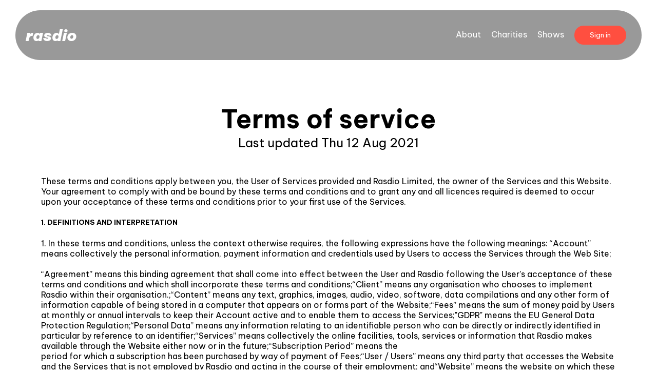

--- FILE ---
content_type: text/html; charset=UTF-8
request_url: https://rasdio.co.uk/terms-of-service
body_size: 6112
content:
<!DOCTYPE html>
<html lang="en">
    <head>
        <meta charset="utf-8">
        <meta name="viewport" content="width=device-width, initial-scale=1">
        <meta name="view-transition" content="same-origin" />

        <meta content="Rasdio is a project created by Peter Day and Martin Tindell in 2012 and branched from a then weekly radio station into a force for good raising money for those in need by broadcasting for 24 hours." name="description">
        <meta content="Rasdio - Sacrificing sleep for Charity" property="og:title">
        <meta content="Rasdio is a project created by Peter Day and Martin Tindell in 2012 and branched from a then weekly radio station into a force for good raising money for those in need by broadcasting for 24 hours." property="og:description">
        <meta content="/public/images/og-2.jpg" property="og:image">
        <meta content="Rasdio - Sacrificing sleep for Charity" property="twitter:title">
        <meta content="Rasdio is a project created by Peter Day and Martin Tindell in 2012 and branched from a then weekly radio station into a force for good raising money for those in need by broadcasting for 24 hours." property="twitter:description">
        <meta content="/public/images/og-2.jpg" property="twitter:image">
      

        <title>Rasdio</title>

        <link href="/public/images/favicon.png" rel="shortcut icon" type="image/x-icon">
        <link href="/public/images/favicon.png" rel="apple-touch-icon">

        <link cooker href="/__cooker/app.less" rel="stylesheet">
    </head>
    <body data-page="terms-of-service">
        <div id="app">
            <nav>
    <div class="logo">
        <a href="/">
            <i>r</i>
            <i>a</i>
            <i>s</i>
            <i>d</i>
            <i>i</i>
            <i>o</i>
        </a>
    </div>
    <ul id="nav">
        <li>
            <a href="/about">About</a>
        </li>
        <li>
            <a href="/charities">Charities</a>
        </li>
        <li>
            <a href="/shows">Shows</a>
        </li>
           
        <li>
            <button onclick="document.location = '/login';">Sign in</button>    
        </li>             
    </ul>
    
    <b onclick="document.getElementById('nav').classList.toggle('open');"></b>
</nav>                <section class="legal">
        <h1>Terms of service</h1>
        <h2>Last updated Thu 12 Aug 2021</h2>
        <div class="copy">
            <p>These terms and conditions apply between you, the User of Services provided and Rasdio Limited, the owner of the Services and this Website. Your agreement to comply with and be bound by these terms and conditions and to grant any and all licences required is deemed to occur upon your acceptance of these terms and conditions prior to your first use of the Services.</p>
            <h5>1.  DEFINITIONS AND INTERPRETATION</h5>
            <p>1.    In these terms and conditions, unless the context otherwise requires, the following expressions have the following meanings: “Account” means collectively the personal information, payment information and credentials used by Users to access the Services through the Web Site;<br><br>“Agreement” means this binding agreement that shall come into effect between the User and Rasdio following the User’s acceptance of these terms and conditions and which shall incorporate these terms and conditions;“Client” means any organisation who chooses to implement Rasdio within their organisation.;“Content” means any text, graphics, images, audio, video, software, data compilations and any other form of information capable of being stored in a computer that appears on or forms part of the Website;“Fees” means the sum of money paid by Users at monthly or annual intervals to keep their Account active and to enable them to access the Services;&quot;GDPR&quot; means the EU General Data Protection Regulation;“Personal Data” means any information relating to an identifiable person who can be directly or indirectly identified in particular by reference to an identifier;“Services” means collectively the online facilities, tools, services or information that Rasdio makes available through the Website either now or in the future;“Subscription Period” means the<br>period for which a subscription has been purchased by way of payment of Fees;“User / Users” means any third party that accesses the Website and the Services that is not employed by Rasdio and acting in the course of their employment; and“Website” means the website on which these terms and conditions appear (rasdio.co.uk) and any sub domains of that website accessed over any protocol, unless expressly excluded by these terms and conditions.<br><br>2. Unless the context otherwise requires, each reference in these terms and conditions to:<br><br>1: “writing”, and any cognate expression, includes a reference to any communication effected by electronic or facsimile transmission or similar means;<br>2: a statute or a provisions of a statute is a reference to that statute or provision as amended or re-enacted at the relevant time;<br>3: a Clause or paragraph is a reference to a Clause of these terms and conditions.<br>4: the headings and numbering used in these terms and conditions are for convenience only and shall have no effect upon the interpretation of these terms and conditions.<br>5. Words imparting the singular number shall include the plural and vice versa.5. References to any gender shall include the other gender.</p>
            <h5>2.  PROVISION OF SERVICES</h5>
            <p>1.    Rasdio shall use its best and reasonable endeavours to provide the Services on an error-free basis and without interruption.<br><br>2. Notwithstanding, Rasdio does not provide any guarantee that provision of the Services shall be error-free or without interruption and reserves the right to alter or suspend provision of the Services without prior notice to Users. By accepting these terms and conditions the User acknowledges that the Services may change in form or nature at any time.<br><br>3. Rasdio shall have the right, exercisable at its sole discretion, to terminate provision of the Services without prior notice to Users.<br><br>4. Notwithstanding Rasdio’s right to perform any of the actions detailed in this Clause without prior notice, Rasdio shall use its best and reasonable endeavours to provide such notice whenever possible.</p>
            <h5>3.  ACCESS TO SERVICES</h5>
            <p>1.    The User represents and warrants that they have the authority to enter into the Agreement, to use the Services, and to perform any and all acts as may be necessary under these terms and conditions.<br>‍<br>2. If the User is unable to comply with the requirements of Clause 3.1 they shall be prohibited from using the Services and must not accept these terms and conditions.<br><br>3. In order to use the Services and to submit or create Content, Users are required to create an Account and to submit certain personal details. By accepting these terms and conditions the User represents and warrants that:<br>1. any information that is submitted is accurate and truthful;<br>2. all such information will be kept accurate and up-to-date; and<br>3. the means by which they identify themselves does not violate any part of these terms and conditions or any<br>applicable laws.<br>4. If the User has reason to believe that their Account details have been obtained by another without consent, the User should contact Rasdio immediately to suspend their Account and cancel any unauthorised orders or payments that may be pending. In the event that unauthorised use is made prior to the User notifying Rasdio of the unauthorised nature of the order or payment, Rasdio will suspend access to the Services and the withdrawal of any scheduled payments pending investigation. Following investigation, it shall be determined whether or not to cancel access to the Services and make a full or partial refund of the payment to the User.<br>5. The terms of Clause 3.4 shall apply notwithstanding any related provisions in Clause 16.</p>
            <h5>4.  USE OF SERVICES</h5>
            <p>1.    Users are permitted to use the Services only in accordance with:<br><br>1. these terms and conditions; and<br>2. any relevant law, regulation or other applicable instrument in their particular jurisdiction.<br>3. Subject to any express agreement to the contrary, Users may only access the Services through the normal means provided by Rasdio. Users shall not attempt to download, convert, crawl or otherwise reverse-engineer any part of the Services.<br>4. The restrictions set out in Clause 5.3 shall not apply to Content submitted or created by a particular User where that User is downloading their Content, using the service as intended.<br>5. Users may not engage in any conduct that may disrupt provision of the Services by Rasdio.<br>6. Users may not reproduce, copy, duplicate, trade or resell the Services.<br>7. Users’ rights to use the Services are non-exclusive, non-transferrable and fully revocable at Rasdio’s discretion.</p>
            <h5>5.  INTELLECTUAL PROPERTY</h5>
            <p>1.    Subject to the exceptions in Clause 7 of these terms and conditions, all Content included on the Website, unless submitted or created by Users, including, but not limited to, text, graphics, logos, icons, images, sound clips, video clips, data compilations, page layout, underlying code and software is the property of Rasdio, our affiliates or other relevant third parties. By accepting these terms and conditions the User acknowledges that such material is protected by applicable United Kingdom and International intellectual property and other laws.<br><br>2. Subject to Clause 9 Users may not reproduce, copy, distribute, store or in any other fashion re-use material from the Website unless otherwise indicated on the Website or unless given express written permission to do so by Rasdio.</p>
            <h5>6.  THIRD PARTY INTELLECTUAL PROPERTY</h5>
            <p>1. Where expressly indicated, certain content, such as advertising material, and the Intellectual Property Rights subsisting therein belongs to other parties. This Content, unless expressly stated to be so, is not covered by any permission granted by Clause 6 of these Terms and Conditions to use Content from the Web Site. The exceptions in Clause 9 continue to apply. Any such Content will be accompanied by a notice providing the contact details of the owner and any separate use policy that may be relevant.</p>
            <h5>7.  USER CONTENT AND INTELLECTUAL PROPERTY</h5>
            <p>When using the Services to create Content, Users should do so in accordance with the following rules:<br><br>1.    Users must not submit Content that is unlawful or otherwise objectionable. This includes, but is not limited to,<br>Content that is abusive, threatening, harassing, defamatory or fraudulent.<br><br>2.    Users must not submit Content that is intended to promote or incite violence<br><br>3.    Users must not submit Content that may contain viruses or any other software or instructions that may damage or disrupt other software, computer hardware or communications networks.<br><br>4.    Users must not impersonate other people, particularly employees and representatives of Rasdio or our affiliates.<br><br>5.    Users must not use the Services for unauthorised mass-communication such as “spam”.<br><br>6.    Data subtitled must not contain anything that would be deemed as a Special category of Data under GDPR, including but not limited to race or ethnic origin, political beliefs, trade union memberships, data concerning health or data concerning a natural person’s sex life or sexual orientation.<br>    <br>Rasdio has the right, but not the obligation to pre or post-screen Content submitted or created by Users and may flag or filter any Content that it deems appropriate.<br>    <br>If any Content is found to be in breach of these terms and conditions, Rasdio reserves the right to remove it without notice and may, at its sole discretion, terminate the responsible User’s access to the Services.<br>    <br>Users are solely responsible for any and all Content that they submit, schedule or create. Rasdio does not endorse, support, represent or otherwise guarantee the accuracy or reliability of such Content.<br><br>Subject to sub-Clause 8.4, Users use the Services at their own risk<br>    <br>By submitting or creating Content Users warrant and represent that they are the author of such Content and / or that they have acquired all of the appropriate rights and / or permissions to use the Content in this fashion. Rasdio accepts no responsibility or liability for any infringement of third party rights by such Content. Further, Users waive all moral rights in any and all Content that they submit or create to be named as its author. Rasdio accepts no responsibility or liability for any infringement of third party rights by such Content.<br>  <br>By accepting these terms and conditions, the User grants a non-exclusive, worldwide, perpetual licence to Rasdio to copy, distribute, transmit, display, transmit and reformat all Content for the purpose of providing the Services.<br>‍<br>The User represents and warrants that they have all necessary rights, power and authority to grant the licence described in Clause 8.7.</p>
            <h5>8.  FAIR USE OF INTELLECTUAL PROPERTY</h5>
            <p>Content may be copied, transmitted, performed, adapted or otherwise re-used without written permission where any of the exceptions detailed in the Copyright Designs and Patents Act 1988 or other relevant legislation apply.</p>
            <h5>9.  LINKS TO OTHER WEBSITES</h5>
            <p>This Website may provide links to other websites as part of the Services. Unless expressly stated, such websites are not under the control of Rasdio or that of our affiliates. Rasdio assumes no responsibility for the content of the websites and disclaims liability for any and all forms of loss or damage arising out of the use of them. The inclusion of a link to another website on this Website does not imply any endorsement of that website or of those in control of it.</p>
            <h5>10.  PRIVACY AND DATA PROTECTION</h5>
            <p>1.    For the purposes of understanding roles in regard to the General Data Protection Regulation (GDPR) (Regulation (EU) 2016/679) - Rasdio Limited is defined as the Data Processor and the Client is the Data Controller.<br><br>2.    Use of the Website and the Services is also governed by Rasdio’s Privacy Policy which is incorporated into these terms and conditions by this reference.<br><br>3.    The Client, as Data Controller, appoints Rasdio as a Processor to process the Personal Data as described on the Client’s behalf.<br><br>4.    Rasdio will only process the Personal Data to provide the Services or otherwise to comply with applicable laws or<br>regulatory requirement.<br><br>5.    Rasdio will ensure that any person with access to or processing the Personal Data is subject to a duty of confidence.<br><br>6.    Rasdio will take appropriate technical and organisational security measures to ensure the security of processing and protect the Personal Data from accidental or unlawful destruction, loss, alteration, unauthorised access or disclosure or unlawful processing. The Client authorises Rasdio to appoint sub-processors as they deem appropriate or necessary for the provision of the Services.<br><br>7.    Rasdio will assist the Client in providing subject access and allowing data subjects to exercise their rights under the GDPR.<br><br>8.    Rasdio will assist the Client in meeting its GDPR obligations in relation to the security of processing, the notification of personal data breaches and data protection impact assessments.<br><br>9.    Rasdio will provide mechanisms for the Client to download all Personal Data at any time, to delete the record of a single Data Subject, and to delete all Personal Data at the end of the contract.<br><br>10.  The Client may exercise their right of Audit under GDPR legislation through Rasdio providing an audit report not older than 18 months prepared by an independent external auditor demonstrating Rasdio’s technical and organisational measures are sufficient to meet the obligations of a Data Processor under GDPR.<br><br>11.  Rasdio will submit to Client audits and inspections, provided the Client pays an applicable audit fee in full, and in advance of the commencement of such audit.<br><br>12.  Rasdio will immediately inform the Client if it is asked to do something infringing the GDPR or other data protection law of the EU or a member state.<br><br>13.  Nothing within this contract relieves Rasdio of its own direct responsibilities and liabilities under the GDPR.</p>
    
        </div>



    </section>
            <footer>
    <div class="inner">
        <div class="logo">
            rasdio
        </div>
        <div class="bio">
            Rasdio is a new internet radio station who is changing the way you think of Radio. Raising over £171,864 for charity and more.
        </div>
        <ul class="socials">
            <li class="facebook" v-on:click="openSocial('facebook')"></li>
            <li class="twitter" v-on:click="openSocial('twitter')"></li>
            <li class="instagram" v-on:click="openSocial('instagram')"></li>
            <li class="youtube" v-on:click="openSocial('youtube')"></li>
            <li class="tiktok" v-on:click="openSocial('tiktok')"></li>
        </ul>
        <ul class="copyright-and-terms">
            <li>
                &copy; Rasdio Limited 2026
            </li>
            <li>
                <a href="/terms-of-service">Terms of Service</a>
                <a href="/privacy-policy">Privacy Policy</a>
            </li>
        </ul>
    </div>
</footer>        </div>

        <script cooker src="/__cooker/public.js" type="module"></script>
    </body>
</html>


--- FILE ---
content_type: text/css; charset=UTF-8
request_url: https://rasdio.co.uk/__cooker/app.less
body_size: 6043
content:
::view-transition-old(root),::view-transition-new(root){animation-duration:500ms}@font-face{font-family:'Coiny';font-style:normal;font-weight:400;font-display:swap;src:url(https://fonts.gstatic.com/s/coiny/v16/gyByhwU1K989PUwKGFWNOITddY4.woff2) format('woff2');unicode-range:U+0964-0965, U+0B82-0BFA, U+200C-200D, U+20B9, U+25CC}@font-face{font-family:'Coiny';font-style:normal;font-weight:400;font-display:swap;src:url(https://fonts.gstatic.com/s/coiny/v16/gyByhwU1K989PUwTGFWNOITddY4.woff2) format('woff2');unicode-range:U+0102-0103, U+0110-0111, U+0128-0129, U+0168-0169, U+01A0-01A1, U+01AF-01B0, U+0300-0301, U+0303-0304, U+0308-0309, U+0323, U+0329, U+1EA0-1EF9, U+20AB}@font-face{font-family:'Coiny';font-style:normal;font-weight:400;font-display:swap;src:url(https://fonts.gstatic.com/s/coiny/v16/gyByhwU1K989PUwSGFWNOITddY4.woff2) format('woff2');unicode-range:U+0100-02BA, U+02BD-02C5, U+02C7-02CC, U+02CE-02D7, U+02DD-02FF, U+0304, U+0308, U+0329, U+1D00-1DBF, U+1E00-1E9F, U+1EF2-1EFF, U+2020, U+20A0-20AB, U+20AD-20C0, U+2113, U+2C60-2C7F, U+A720-A7FF}@font-face{font-family:'Coiny';font-style:normal;font-weight:400;font-display:swap;src:url(https://fonts.gstatic.com/s/coiny/v16/gyByhwU1K989PUwcGFWNOITd.woff2) format('woff2');unicode-range:U+0000-00FF, U+0131, U+0152-0153, U+02BB-02BC, U+02C6, U+02DA, U+02DC, U+0304, U+0308, U+0329, U+2000-206F, U+20AC, U+2122, U+2191, U+2193, U+2212, U+2215, U+FEFF, U+FFFD}@font-face{font-family:'Be Vietnam Pro';font-style:italic;font-weight:100;font-display:swap;src:url(https://fonts.gstatic.com/s/bevietnampro/v11/QdVLSTAyLFyeg_IDWvOJmVES_HwyPRsibZgmWBygaXxN.woff2) format('woff2');unicode-range:U+0102-0103, U+0110-0111, U+0128-0129, U+0168-0169, U+01A0-01A1, U+01AF-01B0, U+0300-0301, U+0303-0304, U+0308-0309, U+0323, U+0329, U+1EA0-1EF9, U+20AB}@font-face{font-family:'Be Vietnam Pro';font-style:italic;font-weight:100;font-display:swap;src:url(https://fonts.gstatic.com/s/bevietnampro/v11/QdVLSTAyLFyeg_IDWvOJmVES_HwyPRsibJgmWBygaXxN.woff2) format('woff2');unicode-range:U+0100-02AF, U+0304, U+0308, U+0329, U+1E00-1E9F, U+1EF2-1EFF, U+2020, U+20A0-20AB, U+20AD-20C0, U+2113, U+2C60-2C7F, U+A720-A7FF}@font-face{font-family:'Be Vietnam Pro';font-style:italic;font-weight:100;font-display:swap;src:url(https://fonts.gstatic.com/s/bevietnampro/v11/QdVLSTAyLFyeg_IDWvOJmVES_HwyPRsiYpgmWBygaQ.woff2) format('woff2');unicode-range:U+0000-00FF, U+0131, U+0152-0153, U+02BB-02BC, U+02C6, U+02DA, U+02DC, U+0304, U+0308, U+0329, U+2000-206F, U+2074, U+20AC, U+2122, U+2191, U+2193, U+2212, U+2215, U+FEFF, U+FFFD}@font-face{font-family:'Be Vietnam Pro';font-style:italic;font-weight:200;font-display:swap;src:url(https://fonts.gstatic.com/s/bevietnampro/v11/QdVKSTAyLFyeg_IDWvOJmVES_HwyPbczdbADdzSqYUR0jg.woff2) format('woff2');unicode-range:U+0102-0103, U+0110-0111, U+0128-0129, U+0168-0169, U+01A0-01A1, U+01AF-01B0, U+0300-0301, U+0303-0304, U+0308-0309, U+0323, U+0329, U+1EA0-1EF9, U+20AB}@font-face{font-family:'Be Vietnam Pro';font-style:italic;font-weight:200;font-display:swap;src:url(https://fonts.gstatic.com/s/bevietnampro/v11/QdVKSTAyLFyeg_IDWvOJmVES_HwyPbczdbEDdzSqYUR0jg.woff2) format('woff2');unicode-range:U+0100-02AF, U+0304, U+0308, U+0329, U+1E00-1E9F, U+1EF2-1EFF, U+2020, U+20A0-20AB, U+20AD-20C0, U+2113, U+2C60-2C7F, U+A720-A7FF}@font-face{font-family:'Be Vietnam Pro';font-style:italic;font-weight:200;font-display:swap;src:url(https://fonts.gstatic.com/s/bevietnampro/v11/QdVKSTAyLFyeg_IDWvOJmVES_HwyPbczdb8DdzSqYUQ.woff2) format('woff2');unicode-range:U+0000-00FF, U+0131, U+0152-0153, U+02BB-02BC, U+02C6, U+02DA, U+02DC, U+0304, U+0308, U+0329, U+2000-206F, U+2074, U+20AC, U+2122, U+2191, U+2193, U+2212, U+2215, U+FEFF, U+FFFD}@font-face{font-family:'Be Vietnam Pro';font-style:italic;font-weight:300;font-display:swap;src:url(https://fonts.gstatic.com/s/bevietnampro/v11/QdVKSTAyLFyeg_IDWvOJmVES_HwyPdMwdbADdzSqYUR0jg.woff2) format('woff2');unicode-range:U+0102-0103, U+0110-0111, U+0128-0129, U+0168-0169, U+01A0-01A1, U+01AF-01B0, U+0300-0301, U+0303-0304, U+0308-0309, U+0323, U+0329, U+1EA0-1EF9, U+20AB}@font-face{font-family:'Be Vietnam Pro';font-style:italic;font-weight:300;font-display:swap;src:url(https://fonts.gstatic.com/s/bevietnampro/v11/QdVKSTAyLFyeg_IDWvOJmVES_HwyPdMwdbEDdzSqYUR0jg.woff2) format('woff2');unicode-range:U+0100-02AF, U+0304, U+0308, U+0329, U+1E00-1E9F, U+1EF2-1EFF, U+2020, U+20A0-20AB, U+20AD-20C0, U+2113, U+2C60-2C7F, U+A720-A7FF}@font-face{font-family:'Be Vietnam Pro';font-style:italic;font-weight:300;font-display:swap;src:url(https://fonts.gstatic.com/s/bevietnampro/v11/QdVKSTAyLFyeg_IDWvOJmVES_HwyPdMwdb8DdzSqYUQ.woff2) format('woff2');unicode-range:U+0000-00FF, U+0131, U+0152-0153, U+02BB-02BC, U+02C6, U+02DA, U+02DC, U+0304, U+0308, U+0329, U+2000-206F, U+2074, U+20AC, U+2122, U+2191, U+2193, U+2212, U+2215, U+FEFF, U+FFFD}@font-face{font-family:'Be Vietnam Pro';font-style:italic;font-weight:400;font-display:swap;src:url(https://fonts.gstatic.com/s/bevietnampro/v11/QdVNSTAyLFyeg_IDWvOJmVES_HwyNXcSYJIheh6QaA.woff2) format('woff2');unicode-range:U+0102-0103, U+0110-0111, U+0128-0129, U+0168-0169, U+01A0-01A1, U+01AF-01B0, U+0300-0301, U+0303-0304, U+0308-0309, U+0323, U+0329, U+1EA0-1EF9, U+20AB}@font-face{font-family:'Be Vietnam Pro';font-style:italic;font-weight:400;font-display:swap;src:url(https://fonts.gstatic.com/s/bevietnampro/v11/QdVNSTAyLFyeg_IDWvOJmVES_HwyNXYSYJIheh6QaA.woff2) format('woff2');unicode-range:U+0100-02AF, U+0304, U+0308, U+0329, U+1E00-1E9F, U+1EF2-1EFF, U+2020, U+20A0-20AB, U+20AD-20C0, U+2113, U+2C60-2C7F, U+A720-A7FF}@font-face{font-family:'Be Vietnam Pro';font-style:italic;font-weight:400;font-display:swap;src:url(https://fonts.gstatic.com/s/bevietnampro/v11/QdVNSTAyLFyeg_IDWvOJmVES_HwyNXgSYJIheh4.woff2) format('woff2');unicode-range:U+0000-00FF, U+0131, U+0152-0153, U+02BB-02BC, U+02C6, U+02DA, U+02DC, U+0304, U+0308, U+0329, U+2000-206F, U+2074, U+20AC, U+2122, U+2191, U+2193, U+2212, U+2215, U+FEFF, U+FFFD}@font-face{font-family:'Be Vietnam Pro';font-style:italic;font-weight:500;font-display:swap;src:url(https://fonts.gstatic.com/s/bevietnampro/v11/QdVKSTAyLFyeg_IDWvOJmVES_HwyPYsxdbADdzSqYUR0jg.woff2) format('woff2');unicode-range:U+0102-0103, U+0110-0111, U+0128-0129, U+0168-0169, U+01A0-01A1, U+01AF-01B0, U+0300-0301, U+0303-0304, U+0308-0309, U+0323, U+0329, U+1EA0-1EF9, U+20AB}@font-face{font-family:'Be Vietnam Pro';font-style:italic;font-weight:500;font-display:swap;src:url(https://fonts.gstatic.com/s/bevietnampro/v11/QdVKSTAyLFyeg_IDWvOJmVES_HwyPYsxdbEDdzSqYUR0jg.woff2) format('woff2');unicode-range:U+0100-02AF, U+0304, U+0308, U+0329, U+1E00-1E9F, U+1EF2-1EFF, U+2020, U+20A0-20AB, U+20AD-20C0, U+2113, U+2C60-2C7F, U+A720-A7FF}@font-face{font-family:'Be Vietnam Pro';font-style:italic;font-weight:500;font-display:swap;src:url(https://fonts.gstatic.com/s/bevietnampro/v11/QdVKSTAyLFyeg_IDWvOJmVES_HwyPYsxdb8DdzSqYUQ.woff2) format('woff2');unicode-range:U+0000-00FF, U+0131, U+0152-0153, U+02BB-02BC, U+02C6, U+02DA, U+02DC, U+0304, U+0308, U+0329, U+2000-206F, U+2074, U+20AC, U+2122, U+2191, U+2193, U+2212, U+2215, U+FEFF, U+FFFD}@font-face{font-family:'Be Vietnam Pro';font-style:italic;font-weight:600;font-display:swap;src:url(https://fonts.gstatic.com/s/bevietnampro/v11/QdVKSTAyLFyeg_IDWvOJmVES_HwyPac2dbADdzSqYUR0jg.woff2) format('woff2');unicode-range:U+0102-0103, U+0110-0111, U+0128-0129, U+0168-0169, U+01A0-01A1, U+01AF-01B0, U+0300-0301, U+0303-0304, U+0308-0309, U+0323, U+0329, U+1EA0-1EF9, U+20AB}@font-face{font-family:'Be Vietnam Pro';font-style:italic;font-weight:600;font-display:swap;src:url(https://fonts.gstatic.com/s/bevietnampro/v11/QdVKSTAyLFyeg_IDWvOJmVES_HwyPac2dbEDdzSqYUR0jg.woff2) format('woff2');unicode-range:U+0100-02AF, U+0304, U+0308, U+0329, U+1E00-1E9F, U+1EF2-1EFF, U+2020, U+20A0-20AB, U+20AD-20C0, U+2113, U+2C60-2C7F, U+A720-A7FF}@font-face{font-family:'Be Vietnam Pro';font-style:italic;font-weight:600;font-display:swap;src:url(https://fonts.gstatic.com/s/bevietnampro/v11/QdVKSTAyLFyeg_IDWvOJmVES_HwyPac2db8DdzSqYUQ.woff2) format('woff2');unicode-range:U+0000-00FF, U+0131, U+0152-0153, U+02BB-02BC, U+02C6, U+02DA, U+02DC, U+0304, U+0308, U+0329, U+2000-206F, U+2074, U+20AC, U+2122, U+2191, U+2193, U+2212, U+2215, U+FEFF, U+FFFD}@font-face{font-family:'Be Vietnam Pro';font-style:italic;font-weight:700;font-display:swap;src:url(https://fonts.gstatic.com/s/bevietnampro/v11/QdVKSTAyLFyeg_IDWvOJmVES_HwyPcM3dbADdzSqYUR0jg.woff2) format('woff2');unicode-range:U+0102-0103, U+0110-0111, U+0128-0129, U+0168-0169, U+01A0-01A1, U+01AF-01B0, U+0300-0301, U+0303-0304, U+0308-0309, U+0323, U+0329, U+1EA0-1EF9, U+20AB}@font-face{font-family:'Be Vietnam Pro';font-style:italic;font-weight:700;font-display:swap;src:url(https://fonts.gstatic.com/s/bevietnampro/v11/QdVKSTAyLFyeg_IDWvOJmVES_HwyPcM3dbEDdzSqYUR0jg.woff2) format('woff2');unicode-range:U+0100-02AF, U+0304, U+0308, U+0329, U+1E00-1E9F, U+1EF2-1EFF, U+2020, U+20A0-20AB, U+20AD-20C0, U+2113, U+2C60-2C7F, U+A720-A7FF}@font-face{font-family:'Be Vietnam Pro';font-style:italic;font-weight:700;font-display:swap;src:url(https://fonts.gstatic.com/s/bevietnampro/v11/QdVKSTAyLFyeg_IDWvOJmVES_HwyPcM3db8DdzSqYUQ.woff2) format('woff2');unicode-range:U+0000-00FF, U+0131, U+0152-0153, U+02BB-02BC, U+02C6, U+02DA, U+02DC, U+0304, U+0308, U+0329, U+2000-206F, U+2074, U+20AC, U+2122, U+2191, U+2193, U+2212, U+2215, U+FEFF, U+FFFD}@font-face{font-family:'Be Vietnam Pro';font-style:italic;font-weight:800;font-display:swap;src:url(https://fonts.gstatic.com/s/bevietnampro/v11/QdVKSTAyLFyeg_IDWvOJmVES_HwyPd80dbADdzSqYUR0jg.woff2) format('woff2');unicode-range:U+0102-0103, U+0110-0111, U+0128-0129, U+0168-0169, U+01A0-01A1, U+01AF-01B0, U+0300-0301, U+0303-0304, U+0308-0309, U+0323, U+0329, U+1EA0-1EF9, U+20AB}@font-face{font-family:'Be Vietnam Pro';font-style:italic;font-weight:800;font-display:swap;src:url(https://fonts.gstatic.com/s/bevietnampro/v11/QdVKSTAyLFyeg_IDWvOJmVES_HwyPd80dbEDdzSqYUR0jg.woff2) format('woff2');unicode-range:U+0100-02AF, U+0304, U+0308, U+0329, U+1E00-1E9F, U+1EF2-1EFF, U+2020, U+20A0-20AB, U+20AD-20C0, U+2113, U+2C60-2C7F, U+A720-A7FF}@font-face{font-family:'Be Vietnam Pro';font-style:italic;font-weight:800;font-display:swap;src:url(https://fonts.gstatic.com/s/bevietnampro/v11/QdVKSTAyLFyeg_IDWvOJmVES_HwyPd80db8DdzSqYUQ.woff2) format('woff2');unicode-range:U+0000-00FF, U+0131, U+0152-0153, U+02BB-02BC, U+02C6, U+02DA, U+02DC, U+0304, U+0308, U+0329, U+2000-206F, U+2074, U+20AC, U+2122, U+2191, U+2193, U+2212, U+2215, U+FEFF, U+FFFD}@font-face{font-family:'Be Vietnam Pro';font-style:italic;font-weight:900;font-display:swap;src:url(https://fonts.gstatic.com/s/bevietnampro/v11/QdVKSTAyLFyeg_IDWvOJmVES_HwyPfs1dbADdzSqYUR0jg.woff2) format('woff2');unicode-range:U+0102-0103, U+0110-0111, U+0128-0129, U+0168-0169, U+01A0-01A1, U+01AF-01B0, U+0300-0301, U+0303-0304, U+0308-0309, U+0323, U+0329, U+1EA0-1EF9, U+20AB}@font-face{font-family:'Be Vietnam Pro';font-style:italic;font-weight:900;font-display:swap;src:url(https://fonts.gstatic.com/s/bevietnampro/v11/QdVKSTAyLFyeg_IDWvOJmVES_HwyPfs1dbEDdzSqYUR0jg.woff2) format('woff2');unicode-range:U+0100-02AF, U+0304, U+0308, U+0329, U+1E00-1E9F, U+1EF2-1EFF, U+2020, U+20A0-20AB, U+20AD-20C0, U+2113, U+2C60-2C7F, U+A720-A7FF}@font-face{font-family:'Be Vietnam Pro';font-style:italic;font-weight:900;font-display:swap;src:url(https://fonts.gstatic.com/s/bevietnampro/v11/QdVKSTAyLFyeg_IDWvOJmVES_HwyPfs1db8DdzSqYUQ.woff2) format('woff2');unicode-range:U+0000-00FF, U+0131, U+0152-0153, U+02BB-02BC, U+02C6, U+02DA, U+02DC, U+0304, U+0308, U+0329, U+2000-206F, U+2074, U+20AC, U+2122, U+2191, U+2193, U+2212, U+2215, U+FEFF, U+FFFD}@font-face{font-family:'Be Vietnam Pro';font-style:normal;font-weight:100;font-display:swap;src:url(https://fonts.gstatic.com/s/bevietnampro/v11/QdVNSTAyLFyeg_IDWvOJmVES_HRUNXcSYJIheh6QaA.woff2) format('woff2');unicode-range:U+0102-0103, U+0110-0111, U+0128-0129, U+0168-0169, U+01A0-01A1, U+01AF-01B0, U+0300-0301, U+0303-0304, U+0308-0309, U+0323, U+0329, U+1EA0-1EF9, U+20AB}@font-face{font-family:'Be Vietnam Pro';font-style:normal;font-weight:100;font-display:swap;src:url(https://fonts.gstatic.com/s/bevietnampro/v11/QdVNSTAyLFyeg_IDWvOJmVES_HRUNXYSYJIheh6QaA.woff2) format('woff2');unicode-range:U+0100-02AF, U+0304, U+0308, U+0329, U+1E00-1E9F, U+1EF2-1EFF, U+2020, U+20A0-20AB, U+20AD-20C0, U+2113, U+2C60-2C7F, U+A720-A7FF}@font-face{font-family:'Be Vietnam Pro';font-style:normal;font-weight:100;font-display:swap;src:url(https://fonts.gstatic.com/s/bevietnampro/v11/QdVNSTAyLFyeg_IDWvOJmVES_HRUNXgSYJIheh4.woff2) format('woff2');unicode-range:U+0000-00FF, U+0131, U+0152-0153, U+02BB-02BC, U+02C6, U+02DA, U+02DC, U+0304, U+0308, U+0329, U+2000-206F, U+2074, U+20AC, U+2122, U+2191, U+2193, U+2212, U+2215, U+FEFF, U+FFFD}@font-face{font-family:'Be Vietnam Pro';font-style:normal;font-weight:200;font-display:swap;src:url(https://fonts.gstatic.com/s/bevietnampro/v11/QdVMSTAyLFyeg_IDWvOJmVES_HT4JG86Rb0JcBaoUUU.woff2) format('woff2');unicode-range:U+0102-0103, U+0110-0111, U+0128-0129, U+0168-0169, U+01A0-01A1, U+01AF-01B0, U+0300-0301, U+0303-0304, U+0308-0309, U+0323, U+0329, U+1EA0-1EF9, U+20AB}@font-face{font-family:'Be Vietnam Pro';font-style:normal;font-weight:200;font-display:swap;src:url(https://fonts.gstatic.com/s/bevietnampro/v11/QdVMSTAyLFyeg_IDWvOJmVES_HT4JG87Rb0JcBaoUUU.woff2) format('woff2');unicode-range:U+0100-02AF, U+0304, U+0308, U+0329, U+1E00-1E9F, U+1EF2-1EFF, U+2020, U+20A0-20AB, U+20AD-20C0, U+2113, U+2C60-2C7F, U+A720-A7FF}@font-face{font-family:'Be Vietnam Pro';font-style:normal;font-weight:200;font-display:swap;src:url(https://fonts.gstatic.com/s/bevietnampro/v11/QdVMSTAyLFyeg_IDWvOJmVES_HT4JG81Rb0JcBao.woff2) format('woff2');unicode-range:U+0000-00FF, U+0131, U+0152-0153, U+02BB-02BC, U+02C6, U+02DA, U+02DC, U+0304, U+0308, U+0329, U+2000-206F, U+2074, U+20AC, U+2122, U+2191, U+2193, U+2212, U+2215, U+FEFF, U+FFFD}@font-face{font-family:'Be Vietnam Pro';font-style:normal;font-weight:300;font-display:swap;src:url(https://fonts.gstatic.com/s/bevietnampro/v11/QdVMSTAyLFyeg_IDWvOJmVES_HScJ286Rb0JcBaoUUU.woff2) format('woff2');unicode-range:U+0102-0103, U+0110-0111, U+0128-0129, U+0168-0169, U+01A0-01A1, U+01AF-01B0, U+0300-0301, U+0303-0304, U+0308-0309, U+0323, U+0329, U+1EA0-1EF9, U+20AB}@font-face{font-family:'Be Vietnam Pro';font-style:normal;font-weight:300;font-display:swap;src:url(https://fonts.gstatic.com/s/bevietnampro/v11/QdVMSTAyLFyeg_IDWvOJmVES_HScJ287Rb0JcBaoUUU.woff2) format('woff2');unicode-range:U+0100-02AF, U+0304, U+0308, U+0329, U+1E00-1E9F, U+1EF2-1EFF, U+2020, U+20A0-20AB, U+20AD-20C0, U+2113, U+2C60-2C7F, U+A720-A7FF}@font-face{font-family:'Be Vietnam Pro';font-style:normal;font-weight:300;font-display:swap;src:url(https://fonts.gstatic.com/s/bevietnampro/v11/QdVMSTAyLFyeg_IDWvOJmVES_HScJ281Rb0JcBao.woff2) format('woff2');unicode-range:U+0000-00FF, U+0131, U+0152-0153, U+02BB-02BC, U+02C6, U+02DA, U+02DC, U+0304, U+0308, U+0329, U+2000-206F, U+2074, U+20AC, U+2122, U+2191, U+2193, U+2212, U+2215, U+FEFF, U+FFFD}@font-face{font-family:'Be Vietnam Pro';font-style:normal;font-weight:400;font-display:swap;src:url(https://fonts.gstatic.com/s/bevietnampro/v11/QdVPSTAyLFyeg_IDWvOJmVES_Hw4BXoYZ7AjSh8.woff2) format('woff2');unicode-range:U+0102-0103, U+0110-0111, U+0128-0129, U+0168-0169, U+01A0-01A1, U+01AF-01B0, U+0300-0301, U+0303-0304, U+0308-0309, U+0323, U+0329, U+1EA0-1EF9, U+20AB}@font-face{font-family:'Be Vietnam Pro';font-style:normal;font-weight:400;font-display:swap;src:url(https://fonts.gstatic.com/s/bevietnampro/v11/QdVPSTAyLFyeg_IDWvOJmVES_Hw5BXoYZ7AjSh8.woff2) format('woff2');unicode-range:U+0100-02AF, U+0304, U+0308, U+0329, U+1E00-1E9F, U+1EF2-1EFF, U+2020, U+20A0-20AB, U+20AD-20C0, U+2113, U+2C60-2C7F, U+A720-A7FF}@font-face{font-family:'Be Vietnam Pro';font-style:normal;font-weight:400;font-display:swap;src:url(https://fonts.gstatic.com/s/bevietnampro/v11/QdVPSTAyLFyeg_IDWvOJmVES_Hw3BXoYZ7Aj.woff2) format('woff2');unicode-range:U+0000-00FF, U+0131, U+0152-0153, U+02BB-02BC, U+02C6, U+02DA, U+02DC, U+0304, U+0308, U+0329, U+2000-206F, U+2074, U+20AC, U+2122, U+2191, U+2193, U+2212, U+2215, U+FEFF, U+FFFD}@font-face{font-family:'Be Vietnam Pro';font-style:normal;font-weight:500;font-display:swap;src:url(https://fonts.gstatic.com/s/bevietnampro/v11/QdVMSTAyLFyeg_IDWvOJmVES_HTEJm86Rb0JcBaoUUU.woff2) format('woff2');unicode-range:U+0102-0103, U+0110-0111, U+0128-0129, U+0168-0169, U+01A0-01A1, U+01AF-01B0, U+0300-0301, U+0303-0304, U+0308-0309, U+0323, U+0329, U+1EA0-1EF9, U+20AB}@font-face{font-family:'Be Vietnam Pro';font-style:normal;font-weight:500;font-display:swap;src:url(https://fonts.gstatic.com/s/bevietnampro/v11/QdVMSTAyLFyeg_IDWvOJmVES_HTEJm87Rb0JcBaoUUU.woff2) format('woff2');unicode-range:U+0100-02AF, U+0304, U+0308, U+0329, U+1E00-1E9F, U+1EF2-1EFF, U+2020, U+20A0-20AB, U+20AD-20C0, U+2113, U+2C60-2C7F, U+A720-A7FF}@font-face{font-family:'Be Vietnam Pro';font-style:normal;font-weight:500;font-display:swap;src:url(https://fonts.gstatic.com/s/bevietnampro/v11/QdVMSTAyLFyeg_IDWvOJmVES_HTEJm81Rb0JcBao.woff2) format('woff2');unicode-range:U+0000-00FF, U+0131, U+0152-0153, U+02BB-02BC, U+02C6, U+02DA, U+02DC, U+0304, U+0308, U+0329, U+2000-206F, U+2074, U+20AC, U+2122, U+2191, U+2193, U+2212, U+2215, U+FEFF, U+FFFD}@font-face{font-family:'Be Vietnam Pro';font-style:normal;font-weight:600;font-display:swap;src:url(https://fonts.gstatic.com/s/bevietnampro/v11/QdVMSTAyLFyeg_IDWvOJmVES_HToIW86Rb0JcBaoUUU.woff2) format('woff2');unicode-range:U+0102-0103, U+0110-0111, U+0128-0129, U+0168-0169, U+01A0-01A1, U+01AF-01B0, U+0300-0301, U+0303-0304, U+0308-0309, U+0323, U+0329, U+1EA0-1EF9, U+20AB}@font-face{font-family:'Be Vietnam Pro';font-style:normal;font-weight:600;font-display:swap;src:url(https://fonts.gstatic.com/s/bevietnampro/v11/QdVMSTAyLFyeg_IDWvOJmVES_HToIW87Rb0JcBaoUUU.woff2) format('woff2');unicode-range:U+0100-02AF, U+0304, U+0308, U+0329, U+1E00-1E9F, U+1EF2-1EFF, U+2020, U+20A0-20AB, U+20AD-20C0, U+2113, U+2C60-2C7F, U+A720-A7FF}@font-face{font-family:'Be Vietnam Pro';font-style:normal;font-weight:600;font-display:swap;src:url(https://fonts.gstatic.com/s/bevietnampro/v11/QdVMSTAyLFyeg_IDWvOJmVES_HToIW81Rb0JcBao.woff2) format('woff2');unicode-range:U+0000-00FF, U+0131, U+0152-0153, U+02BB-02BC, U+02C6, U+02DA, U+02DC, U+0304, U+0308, U+0329, U+2000-206F, U+2074, U+20AC, U+2122, U+2191, U+2193, U+2212, U+2215, U+FEFF, U+FFFD}@font-face{font-family:'Be Vietnam Pro';font-style:normal;font-weight:700;font-display:swap;src:url(https://fonts.gstatic.com/s/bevietnampro/v11/QdVMSTAyLFyeg_IDWvOJmVES_HSMIG86Rb0JcBaoUUU.woff2) format('woff2');unicode-range:U+0102-0103, U+0110-0111, U+0128-0129, U+0168-0169, U+01A0-01A1, U+01AF-01B0, U+0300-0301, U+0303-0304, U+0308-0309, U+0323, U+0329, U+1EA0-1EF9, U+20AB}@font-face{font-family:'Be Vietnam Pro';font-style:normal;font-weight:700;font-display:swap;src:url(https://fonts.gstatic.com/s/bevietnampro/v11/QdVMSTAyLFyeg_IDWvOJmVES_HSMIG87Rb0JcBaoUUU.woff2) format('woff2');unicode-range:U+0100-02AF, U+0304, U+0308, U+0329, U+1E00-1E9F, U+1EF2-1EFF, U+2020, U+20A0-20AB, U+20AD-20C0, U+2113, U+2C60-2C7F, U+A720-A7FF}@font-face{font-family:'Be Vietnam Pro';font-style:normal;font-weight:700;font-display:swap;src:url(https://fonts.gstatic.com/s/bevietnampro/v11/QdVMSTAyLFyeg_IDWvOJmVES_HSMIG81Rb0JcBao.woff2) format('woff2');unicode-range:U+0000-00FF, U+0131, U+0152-0153, U+02BB-02BC, U+02C6, U+02DA, U+02DC, U+0304, U+0308, U+0329, U+2000-206F, U+2074, U+20AC, U+2122, U+2191, U+2193, U+2212, U+2215, U+FEFF, U+FFFD}@font-face{font-family:'Be Vietnam Pro';font-style:normal;font-weight:800;font-display:swap;src:url(https://fonts.gstatic.com/s/bevietnampro/v11/QdVMSTAyLFyeg_IDWvOJmVES_HSQI286Rb0JcBaoUUU.woff2) format('woff2');unicode-range:U+0102-0103, U+0110-0111, U+0128-0129, U+0168-0169, U+01A0-01A1, U+01AF-01B0, U+0300-0301, U+0303-0304, U+0308-0309, U+0323, U+0329, U+1EA0-1EF9, U+20AB}@font-face{font-family:'Be Vietnam Pro';font-style:normal;font-weight:800;font-display:swap;src:url(https://fonts.gstatic.com/s/bevietnampro/v11/QdVMSTAyLFyeg_IDWvOJmVES_HSQI287Rb0JcBaoUUU.woff2) format('woff2');unicode-range:U+0100-02AF, U+0304, U+0308, U+0329, U+1E00-1E9F, U+1EF2-1EFF, U+2020, U+20A0-20AB, U+20AD-20C0, U+2113, U+2C60-2C7F, U+A720-A7FF}@font-face{font-family:'Be Vietnam Pro';font-style:normal;font-weight:800;font-display:swap;src:url(https://fonts.gstatic.com/s/bevietnampro/v11/QdVMSTAyLFyeg_IDWvOJmVES_HSQI281Rb0JcBao.woff2) format('woff2');unicode-range:U+0000-00FF, U+0131, U+0152-0153, U+02BB-02BC, U+02C6, U+02DA, U+02DC, U+0304, U+0308, U+0329, U+2000-206F, U+2074, U+20AC, U+2122, U+2191, U+2193, U+2212, U+2215, U+FEFF, U+FFFD}@font-face{font-family:'Be Vietnam Pro';font-style:normal;font-weight:900;font-display:swap;src:url(https://fonts.gstatic.com/s/bevietnampro/v11/QdVMSTAyLFyeg_IDWvOJmVES_HS0Im86Rb0JcBaoUUU.woff2) format('woff2');unicode-range:U+0102-0103, U+0110-0111, U+0128-0129, U+0168-0169, U+01A0-01A1, U+01AF-01B0, U+0300-0301, U+0303-0304, U+0308-0309, U+0323, U+0329, U+1EA0-1EF9, U+20AB}@font-face{font-family:'Be Vietnam Pro';font-style:normal;font-weight:900;font-display:swap;src:url(https://fonts.gstatic.com/s/bevietnampro/v11/QdVMSTAyLFyeg_IDWvOJmVES_HS0Im87Rb0JcBaoUUU.woff2) format('woff2');unicode-range:U+0100-02AF, U+0304, U+0308, U+0329, U+1E00-1E9F, U+1EF2-1EFF, U+2020, U+20A0-20AB, U+20AD-20C0, U+2113, U+2C60-2C7F, U+A720-A7FF}@font-face{font-family:'Be Vietnam Pro';font-style:normal;font-weight:900;font-display:swap;src:url(https://fonts.gstatic.com/s/bevietnampro/v11/QdVMSTAyLFyeg_IDWvOJmVES_HS0Im81Rb0JcBao.woff2) format('woff2');unicode-range:U+0000-00FF, U+0131, U+0152-0153, U+02BB-02BC, U+02C6, U+02DA, U+02DC, U+0304, U+0308, U+0329, U+2000-206F, U+2074, U+20AC, U+2122, U+2191, U+2193, U+2212, U+2215, U+FEFF, U+FFFD}*{font-family:'Be Vietnam Pro', sans-serif}.btn{padding:10px 30px;background:none;border:0;border-radius:20px;cursor:pointer;transition:all 0.3s;-webkit-box-shadow:0px 0px 0px 0px rgba(0, 0, 0, 0.25);-moz-box-shadow:0px 0px 0px 0px rgba(0, 0, 0, 0.25);box-shadow:0px 0px 0px 0px rgba(0, 0, 0, 0.25)}.btn:hover{transform:scale(1.1);-webkit-box-shadow:0px 0px 30px 0px rgba(0, 0, 0, 0.25);-moz-box-shadow:0px 0px 30px 0px rgba(0, 0, 0, 0.25);box-shadow:0px 0px 30px 0px rgba(0, 0, 0, 0.25)}.btn:active{transform:scale(0.9)}.teamMixin{display:flex;justify-content:space-between;flex-wrap:wrap}.teamMixin .team-member{border-radius:30px;display:flex;background-position:center;background-repeat:no-repeat;background-size:cover;height:400px;overflow:hidden;cursor:pointer;transition:all 0.2s;margin:5px;align-items:center;justify-content:center;position:relative;flex-direction:column;flex:1 0 23%}.teamMixin .team-member img.fg{width:150px;height:150px;border-radius:100%;margin-bottom:10px}.teamMixin .team-member img.bg{position:absolute;z-index:-1;width:100%;filter:blur(10px);pointer-events:none;transform:scale(1.5) rotate(25deg);opacity:0.95}.teamMixin .team-member h3,
.teamMixin .team-member h4{color:white;margin:0}.teamMixin .team-member h3{font-size:40px;font-weight:bold;margin-bottom:10px}.teamMixin .team-member h4{font-size:20px;font-weight:normal}.teamMixin .team-member:active{transform:scale(0.95)}@media screen and (max-width:1500px){.teamMixin .team-member{flex:1 0 30%}}@media screen and (max-width:1200px){.teamMixin .team-member{flex:1 0 45%}}@media screen and (max-width:800px){.teamMixin .team-member{flex:1 0 100%}}body{min-height:100vh;margin:0}body nav{background-color:rgba(0, 0, 0, 0.4);position:fixed;z-index:10;width:1280px;max-width:calc(100% - 100px);left:50%;transform:translateX(-50%);border-radius:500px;margin:20px auto;padding:20px;backdrop-filter:blur(6px);-webkit-backdrop-filter:blur(6px);display:flex;justify-content:space-between;align-items:center}body nav div.logo{color:white;font-size:30px;font-weight:900;font-style:italic}body nav div.logo a{color:rgba(0, 0, 0, 0);text-decoration:none;display:flex}body nav div.logo a i{animation:colorchange 1s linear forwards}body nav div.logo a i:nth-of-type(1){animation-delay:0s}body nav div.logo a i:nth-of-type(2){animation-delay:0.1s}body nav div.logo a i:nth-of-type(3){animation-delay:0.2s}body nav div.logo a i:nth-of-type(4){animation-delay:0.3s}body nav div.logo a i:nth-of-type(5){animation-delay:0.4s}body nav div.logo a i:nth-of-type(6){animation-delay:0.5s}@keyframes colorchange{0%{color:rgba(0, 0, 0, 0)}14%{color:#FF4F40}28%{color:#C3FB34}42%{color:#026B83}57%{color:#BBF6E2}71%{color:#39491F}85%{color:#FFD7F0}100%{color:white}}body nav ul{list-style:none;padding:0;margin:10px 10px;display:block}body nav ul li{display:inline-block}body nav ul li:not(:last-child){margin-right:20px}body nav ul li a{color:white;text-decoration:none}body nav ul li button{padding:10px 30px;background:none;border:0;border-radius:20px;cursor:pointer;transition:all 0.3s;-webkit-box-shadow:0px 0px 0px 0px rgba(0, 0, 0, 0.25);-moz-box-shadow:0px 0px 0px 0px rgba(0, 0, 0, 0.25);box-shadow:0px 0px 0px 0px rgba(0, 0, 0, 0.25);background-color:#FF4F40;color:white}body nav ul li button:hover{transform:scale(1.1);-webkit-box-shadow:0px 0px 30px 0px rgba(0, 0, 0, 0.25);-moz-box-shadow:0px 0px 30px 0px rgba(0, 0, 0, 0.25);box-shadow:0px 0px 30px 0px rgba(0, 0, 0, 0.25)}body nav ul li button:active{transform:scale(0.9)}@media screen and (max-width:580px){body nav ul{position:fixed;top:100px;background-color:rgba(0, 0, 0, 0.4);left:0px;padding:20px;width:calc(100% - (20px * 2));border-radius:30px;margin:0;backdrop-filter:blur(6px);-webkit-backdrop-filter:blur(6px)}body nav ul li{display:block}body nav ul li:not(:last-child){margin-bottom:10px}body nav ul:not(.open){display:none}}body nav b{width:40px;height:40px;background-image:url('/public/icons/w/menu.svg');background-position:center;background-repeat:no-repeat;background-size:contain}@media screen and (min-width:580px){body nav b{display:none}}body section > .inner{max-width:1920px;width:100%;margin:0 auto}body section.full-screen{display:flex;width:100%;height:100vh;flex-wrap:wrap;justify-content:center;align-content:center;flex-direction:column;position:relative}body footer{display:block;width:100%;background-color:#122231;overflow:hidden}body footer > .inner{width:1280px;max-width:100%;margin:0 auto;color:white;padding:100px 0px}body footer > .inner > .logo{font-size:40px;font-weight:900;font-style:italic}body footer > .inner > .bio{width:680px;max-width:100%}body footer > .inner > .socials{list-style:none;padding:0;margin:20px 0px}body footer > .inner > .socials > li{display:inline-block;width:40px;height:40px;background-color:#026B83;border-radius:100%;cursor:pointer;background-position:center;background-size:20px;background-repeat:no-repeat;transition:all ease-in-out 0.2s}body footer > .inner > .socials > li:active{transform:scale(0.8)}body footer > .inner > .socials > li:not(:last-child){margin-right:5px}body footer > .inner > .socials > li:hover{background-color:#FF4F40}body footer > .inner > .socials > li.facebook{background-image:url('/public/icons/w/facebook.svg');background-size:15px}body footer > .inner > .socials > li.twitter{background-image:url('/public/icons/w/twitter.svg')}body footer > .inner > .socials > li.instagram{background-image:url('/public/icons/w/instagram.svg')}body footer > .inner > .socials > li.youtube{background-image:url('/public/icons/w/youtube.svg')}body footer > .inner > .socials > li.tiktok{background-image:url('/public/icons/w/tiktok.svg')}body footer > .inner > ul.copyright-and-terms{list-style:none;padding:0;margin:0;overflow:auto;margin-top:20px}body footer > .inner > ul.copyright-and-terms li:first-child{float:left}body footer > .inner > ul.copyright-and-terms li:last-child{float:right}body footer > .inner > ul.copyright-and-terms li:last-child a{color:white;text-decoration:none}body footer > .inner > ul.copyright-and-terms li:last-child a:hover{color:#FF4F40;text-decoration:underline}body footer > .inner > ul.copyright-and-terms li:last-child a:not(:last-child){margin-right:10px}@media screen and (max-width:1330px){body footer .inner{padding:100px 20px;width:calc(100% - 40px)}}@media screen and (max-width:500px){body footer .inner .copyright-and-terms li{float:none!important;display:block}body footer .inner .copyright-and-terms li:not(:last-child){margin-bottom:10px}}body[data-page="/"] section.full-screen{position:relative}body[data-page="/"] section.full-screen.rasdio25{background-color:#f8f6e8;background-position:center;background-repeat:no-repeat;background-size:cover;color:white;height:auto;position:relative;min-height:100vh}body[data-page="/"] section.full-screen.rasdio25 .cta{text-align:center;position:relative;z-index:2;padding:50px 0}body[data-page="/"] section.full-screen.rasdio25 .cta img{width:500px;max-width:100%}body[data-page="/"] section.full-screen.rasdio25 .cta h1{color:#f0633b;font-family:'Coiny';font-size:50px;margin:0;padding:0}body[data-page="/"] section.full-screen.rasdio25 .cta p{font-size:20px;color:#f0633b;margin-top:0px}body[data-page="/"] section.full-screen.rasdio25 .cta button{padding:10px 30px;background:none;border:0;border-radius:20px;cursor:pointer;transition:all 0.3s;-webkit-box-shadow:0px 0px 0px 0px rgba(0, 0, 0, 0.25);-moz-box-shadow:0px 0px 0px 0px rgba(0, 0, 0, 0.25);box-shadow:0px 0px 0px 0px rgba(0, 0, 0, 0.25);background-color:#f0633b;color:#f8f6e8}body[data-page="/"] section.full-screen.rasdio25 .cta button:hover{transform:scale(1.1);-webkit-box-shadow:0px 0px 30px 0px rgba(0, 0, 0, 0.25);-moz-box-shadow:0px 0px 30px 0px rgba(0, 0, 0, 0.25);box-shadow:0px 0px 30px 0px rgba(0, 0, 0, 0.25)}body[data-page="/"] section.full-screen.rasdio25 .cta button:active{transform:scale(0.9)}body[data-page="/"] section.full-screen.rasdio25 .cta button:hover{box-shadow:none}body[data-page="/"] section.full-screen.rasdio25 .background{position:absolute;top:0;left:0;width:100%;height:100%;background-image:url('/public/images/crew.svg');background-position:center;background-repeat:no-repeat;background-size:cover;background-attachment:fixed;z-index:1;filter:blur(5px);-webkit-filter:blur(5px);opacity:0.5}body[data-page="/"] section.about-rasdio{display:flex;justify-content:space-between}body[data-page="/"] section.about-rasdio img,
body[data-page="/"] section.about-rasdio > .content{width:50%}body[data-page="/"] section.about-rasdio img{pointer-events:none}body[data-page="/"] section.about-rasdio > .content{width:calc(50% - (80px * 2));padding:80px;display:flex;justify-content:center;align-items:center;flex-direction:column;background-color:#F2F8F3}body[data-page="/"] section.about-rasdio > .content > h1,
body[data-page="/"] section.about-rasdio > .content > h2,
body[data-page="/"] section.about-rasdio > .content p{text-align:center;margin:0}body[data-page="/"] section.about-rasdio > .content > h1{font-size:20px}body[data-page="/"] section.about-rasdio > .content > h2{font-size:50px;font-weight:900;font-style:italic;color:#FF4F40}body[data-page="/"] section.about-rasdio > .content > p{margin:20px 0px}body[data-page="/"] section.about-rasdio > .content .features{display:flex;justify-content:space-between;margin:40px 0px}body[data-page="/"] section.about-rasdio > .content .features .feature{width:50%}body[data-page="/"] section.about-rasdio > .content .features .feature h3{margin:0;margin-bottom:10px}body[data-page="/"] section.about-rasdio > .content .features .feature p{text-align:left}body[data-page="/"] section.about-rasdio > .content .features .feature a{display:block;margin-top:10px;font-weight:bold;color:#FF4F40;text-decoration:none}body[data-page="/"] section.about-rasdio > .content .features .feature a:hover{text-decoration:underline}body[data-page="/"] section.about-rasdio > .content .features .feature:first-child{margin-right:20px}@media screen and (max-width:1050px){body[data-page="/"] section.about-rasdio{flex-direction:column}body[data-page="/"] section.about-rasdio img{width:100%}body[data-page="/"] section.about-rasdio > .content{padding:50px 40px;width:calc(100% - (40px * 2))}}body[data-page="/"] section.stats{text-align:center;display:flex;justify-content:center;align-items:center;height:750px;background-image:url('/public/images/charity-wall.jpg');background-repeat:no-repeat;background-position:center center;background-size:cover;background-attachment:fixed}body[data-page="/"] section.stats .text{display:flex;flex-direction:column;padding:40px;border-radius:20px;background-color:rgba(0, 0, 0, 0.4);max-width:calc(100% - (20px * 2));backdrop-filter:blur(10px);-webkit-backdrop-filter:blur(10px)}@media screen and (min-width:800px){body[data-page="/"] section.stats .text{transform:scale(1.5);margin:20px}}body[data-page="/"] section.stats .text h1,
body[data-page="/"] section.stats .text h2,
body[data-page="/"] section.stats .text h3{margin:0;color:white}body[data-page="/"] section.stats .text h1{font-size:70px;font-weight:bold}@media screen and (max-width:500px){body[data-page="/"] section.stats{background-attachment:scroll;background-position:center;background-size:cover}body[data-page="/"] section.stats .text{transform:scale(0.8)}}@media screen and (max-width:400px){body[data-page="/"] section.stats .text h2{font-size:17px}body[data-page="/"] section.stats .text h1{font-size:50px}body[data-page="/"] section.stats .text h3{font-size:15px}}body[data-page="/"] section.about-charities{display:flex;background-position:center;background-repeat:no-repeat;background-size:cover;background-image:url('/public/images/charity-grid.svg')}body[data-page="/"] section.about-charities > .content{width:calc(50% - (80px * 2));padding:80px;min-height:1000px;display:flex;justify-content:center;align-items:center;flex-direction:column;background-color:#F2F8F3}body[data-page="/"] section.about-charities > .content > h1,
body[data-page="/"] section.about-charities > .content > h2,
body[data-page="/"] section.about-charities > .content p{text-align:center;margin:0}body[data-page="/"] section.about-charities > .content > h1{font-size:50px;font-weight:900}body[data-page="/"] section.about-charities > .content > p{margin:20px 0px}body[data-page="/"] section.about-charities > .content .features{display:flex;justify-content:space-between;margin:40px 0px}body[data-page="/"] section.about-charities > .content .features .feature{width:50%}body[data-page="/"] section.about-charities > .content .features .feature h3{margin:0;margin-bottom:10px}body[data-page="/"] section.about-charities > .content .features .feature p{text-align:left}body[data-page="/"] section.about-charities > .content .features .feature a{display:block;margin-top:10px;font-weight:bold;color:#FF4F40;text-decoration:none}body[data-page="/"] section.about-charities > .content .features .feature a:hover{text-decoration:underline}body[data-page="/"] section.about-charities > .content .features .feature:first-child{margin-right:20px}@media screen and (max-width:1050px){body[data-page="/"] section.about-charities{flex-direction:column}body[data-page="/"] section.about-charities > .content{padding:50px 40px;width:calc(100% - (40px * 2))}}body[data-page="charities"] section.hero{background-image:url('/public/images/charity-grid-dense.webp');background-size:cover;background-repeat:no-repeat;display:flex;justify-content:center;align-items:center;flex-direction:column;height:60vh;min-height:600px}body[data-page="charities"] section.hero > .hero-text{background-color:rgba(0, 0, 0, 0.15);backdrop-filter:blur(10px);-webkit-backdrop-filter:blur(10px);transform:scale(1.5);padding:40px;border-radius:20px;text-align:center}body[data-page="charities"] section.hero > .hero-text h1{font-weight:bold;font-size:70px;color:white;margin:0}body[data-page="charities"] section.hero > .hero-text h2{color:white;margin:0}@media screen and (max-width:900px){body[data-page="charities"] section.hero > .hero-text{transform:scale(1)}}@media screen and (max-width:500px){body[data-page="charities"] section.hero > .hero-text{transform:scale(0.75)}}@media screen and (max-width:350px){body[data-page="charities"] section.hero > .hero-text{transform:scale(0.5)}}body[data-page="charities"] section.charity-list{padding:80px}body[data-page="charities"] section.charity-list .charities{display:flex;flex-wrap:wrap;justify-content:space-between}body[data-page="charities"] section.charity-list .charities .charity{border:1px solid rgba(0, 0, 0, 0.1);flex:1 0 21%;margin:5px;padding:5px;border-radius:10px;text-align:center}body[data-page="charities"] section.charity-list .charities .charity .image{width:100%;height:200px;border-radius:10px;background-position:center;background-repeat:no-repeat;background-size:200px;display:flex;align-items:center;justify-content:center;overflow:hidden;position:relative}body[data-page="charities"] section.charity-list .charities .charity .image img{pointer-events:none}body[data-page="charities"] section.charity-list .charities .charity .image img.fg{max-width:200px;max-height:100px}body[data-page="charities"] section.charity-list .charities .charity .image img.bg{position:absolute;filter:blur(10px);z-index:-1;opacity:0.25;transform:rotate(15deg) scale(2)}body[data-page="charities"] section.charity-list .charities .charity a{appearance:button;padding:10px 30px;background:none;border:0;border-radius:20px;cursor:pointer;transition:all 0.3s;-webkit-box-shadow:0px 0px 0px 0px rgba(0, 0, 0, 0.25);-moz-box-shadow:0px 0px 0px 0px rgba(0, 0, 0, 0.25);box-shadow:0px 0px 0px 0px rgba(0, 0, 0, 0.25);background-color:#FF4F40;color:white;margin-bottom:20px;text-decoration:none;display:inline-block}body[data-page="charities"] section.charity-list .charities .charity a:hover{transform:scale(1.1);-webkit-box-shadow:0px 0px 30px 0px rgba(0, 0, 0, 0.25);-moz-box-shadow:0px 0px 30px 0px rgba(0, 0, 0, 0.25);box-shadow:0px 0px 30px 0px rgba(0, 0, 0, 0.25)}body[data-page="charities"] section.charity-list .charities .charity a:active{transform:scale(0.9)}@media screen and (max-width:1260px){body[data-page="charities"] section.charity-list .charities{flex-direction:column}}@media screen and (max-width:900px){body[data-page="charities"] section.charity-list{padding:80px 20px}}body[data-page^="charities/"] section.hero{display:flex;justify-content:center;align-items:center;flex-direction:column;height:60vh;min-height:600px;position:relative;overflow:hidden}body[data-page^="charities/"] section.hero > .hero-text{padding:40px;border-radius:20px;max-width:700px;text-align:center;flex-direction:column}body[data-page^="charities/"] section.hero > .hero-text img{max-width:300px;max-height:200px}body[data-page^="charities/"] section.hero > .hero-text h2{color:black;margin:20px 0px}body[data-page^="charities/"] section.hero > .hero-text a{appearance:button;padding:10px 30px;background:none;border:0;border-radius:20px;cursor:pointer;transition:all 0.3s;-webkit-box-shadow:0px 0px 0px 0px rgba(0, 0, 0, 0.25);-moz-box-shadow:0px 0px 0px 0px rgba(0, 0, 0, 0.25);box-shadow:0px 0px 0px 0px rgba(0, 0, 0, 0.25);background-color:#FF4F40;color:white;margin-bottom:20px;text-decoration:none}body[data-page^="charities/"] section.hero > .hero-text a:hover{transform:scale(1.1);-webkit-box-shadow:0px 0px 30px 0px rgba(0, 0, 0, 0.25);-moz-box-shadow:0px 0px 30px 0px rgba(0, 0, 0, 0.25);box-shadow:0px 0px 30px 0px rgba(0, 0, 0, 0.25)}body[data-page^="charities/"] section.hero > .hero-text a:active{transform:scale(0.9)}body[data-page^="charities/"] section.hero > img.bg{position:absolute;filter:blur(7px);z-index:-1;opacity:0.25;transform:rotate(15deg) scale(4);pointer-events:none;animation:rotate 60s linear infinite}@keyframes rotate{0%{transform:rotate(0deg) scale(4)}100%{transform:rotate(360deg) scale(4)}}body[data-page^="charities/"] section.charity-writeup{padding:80px}body[data-page^="charities/"] section.charity-writeup .inner{display:flex;justify-content:space-between}body[data-page^="charities/"] section.charity-writeup .inner .bio{width:60%;margin-right:40px}body[data-page^="charities/"] section.charity-writeup .inner .bio h2{color:black;margin:20px 0px;font-size:40px}body[data-page^="charities/"] section.charity-writeup .inner .bio p{color:black;font-size:18px}body[data-page^="charities/"] section.charity-writeup .inner .bio p:not(:last-child){margin-bottom:20px}body[data-page^="charities/"] section.charity-writeup .inner .bio p b{font-weight:normal}body[data-page^="charities/"] section.charity-writeup .inner .bio p i{font-style:normal}body[data-page^="charities/"] section.charity-writeup .inner .bio p > a{appearance:button;padding:10px 30px;background:none;border:0;border-radius:20px;cursor:pointer;transition:all 0.3s;-webkit-box-shadow:0px 0px 0px 0px rgba(0, 0, 0, 0.25);-moz-box-shadow:0px 0px 0px 0px rgba(0, 0, 0, 0.25);box-shadow:0px 0px 0px 0px rgba(0, 0, 0, 0.25);background-color:#FF4F40;color:white;margin-bottom:20px;text-decoration:none;cursor:pointer!important}body[data-page^="charities/"] section.charity-writeup .inner .bio p > a:hover{transform:scale(1.1);-webkit-box-shadow:0px 0px 30px 0px rgba(0, 0, 0, 0.25);-moz-box-shadow:0px 0px 30px 0px rgba(0, 0, 0, 0.25);box-shadow:0px 0px 30px 0px rgba(0, 0, 0, 0.25)}body[data-page^="charities/"] section.charity-writeup .inner .bio p > a:active{transform:scale(0.9)}body[data-page^="charities/"] section.charity-writeup .inner .data{width:40%}body[data-page^="charities/"] section.charity-writeup .inner .data img{width:100%;border-radius:10px}body[data-page^="charities/"] section.charity-writeup .inner .data .supported-during-container .supported-during{display:flex;justify-content:space-between;flex-wrap:wrap}body[data-page^="charities/"] section.charity-writeup .inner .data .supported-during-container .supported-during .show-tile{border-radius:30px;display:flex;background-position:center;background-repeat:no-repeat;background-size:cover;height:200px;overflow:hidden;justify-content:flex-start;align-items:flex-end;cursor:pointer;transition:all 0.2s;margin:5px;flex:1 0 48%}body[data-page^="charities/"] section.charity-writeup .inner .data .supported-during-container .supported-during .show-tile:active{transform:scale(0.95)}body[data-page^="charities/"] section.charity-writeup .inner .data .supported-during-container .supported-during .show-tile span{background:linear-gradient(0deg, rgba(0, 0, 0, 0.75) 0%, rgba(255, 255, 255, 0) 100%);color:white;font-weight:bold;font-size:20px;padding:20px;width:100%}@media screen and (max-width:700px){body[data-page^="charities/"] section.charity-writeup .inner{flex-direction:column}body[data-page^="charities/"] section.charity-writeup .inner > div{width:100%!important;margin:0}body[data-page^="charities/"] section.charity-writeup .inner > div:not(:last-child){margin-bottom:40px}}@media screen and (max-width:900px){body[data-page^="charities/"] section.charity-writeup{padding:80px 20px}}body[data-page="shows"] section.hero{background-image:url('/public/images/shows/hero.jpg');background-size:cover;background-repeat:no-repeat;background-position:center;display:flex;justify-content:center;align-items:center;flex-direction:column;height:60vh;min-height:600px}body[data-page="shows"] section.hero > .hero-text{background-color:rgba(0, 0, 0, 0.15);backdrop-filter:blur(10px);-webkit-backdrop-filter:blur(10px);transform:scale(1.5);padding:40px;border-radius:20px;text-align:center}body[data-page="shows"] section.hero > .hero-text h1{font-weight:bold;font-size:70px;color:white;margin:0}body[data-page="shows"] section.hero > .hero-text h2{color:white;margin:0}@media screen and (max-width:930px){body[data-page="shows"] section.hero > .hero-text{transform:scale(1)}}@media screen and (max-width:500px){body[data-page="shows"] section.hero > .hero-text{transform:scale(0.75)}}@media screen and (max-width:350px){body[data-page="shows"] section.hero > .hero-text{transform:scale(0.5)}}body[data-page="shows"] section.shows-list{padding:80px}body[data-page="shows"] section.shows-list .shows{display:flex;justify-content:space-between;flex-wrap:wrap}body[data-page="shows"] section.shows-list .shows .show-tile{border-radius:30px;display:flex;background-position:center;background-repeat:no-repeat;background-size:cover;height:400px;overflow:hidden;justify-content:flex-start;align-items:flex-end;cursor:pointer;transition:all 0.2s;margin:5px;flex:1 0 32%}body[data-page="shows"] section.shows-list .shows .show-tile:active{transform:scale(0.95)}body[data-page="shows"] section.shows-list .shows .show-tile .show-bio{background:linear-gradient(0deg, rgba(0, 0, 0, 0.75) 0%, rgba(255, 255, 255, 0) 100%);color:white;font-weight:bold;font-size:20px;padding:20px;width:100%}body[data-page="shows"] section.shows-list .shows .show-tile .show-bio h3{font-weight:bold;margin:0}body[data-page="shows"] section.shows-list .shows .show-tile .show-bio p{margin:0;margin-top:10px;font-weight:normal}@media screen and (max-width:1000px){body[data-page="shows"] section.shows-list .shows{flex-direction:column}body[data-page="shows"] section.shows-list .shows .show-tile{height:300px;flex:none}}@media screen and (max-width:1300px){body[data-page="shows"] section.shows-list{padding:80px 20px}}body[data-page^="shows/"] section.hero{background-size:cover;background-repeat:no-repeat;background-position:center;display:flex;justify-content:center;align-items:center;flex-direction:column;height:60vh;min-height:600px}body[data-page^="shows/"] section.hero > .hero-text{background-color:rgba(0, 0, 0, 0.15);backdrop-filter:blur(10px);-webkit-backdrop-filter:blur(10px);transform:scale(1.5);padding:40px;border-radius:20px;text-align:center}body[data-page^="shows/"] section.hero > .hero-text h1{font-weight:bold;font-size:70px;color:white;margin:0}body[data-page^="shows/"] section.hero > .hero-text h2{color:white;margin:0}@media screen and (max-width:930px){body[data-page^="shows/"] section.hero > .hero-text{transform:scale(1)}}@media screen and (max-width:500px){body[data-page^="shows/"] section.hero > .hero-text{transform:scale(0.75)}}@media screen and (max-width:350px){body[data-page^="shows/"] section.hero > .hero-text{transform:scale(0.5)}}body[data-page^="shows/"] section.show-replay{padding:80px}body[data-page^="shows/"] section.show-replay h1{font-weight:bold;font-size:40px;text-align:center}body[data-page^="shows/"] section.show-replay .thumbnail{width:1200px;max-width:100%;margin:0 auto;border-radius:30px;position:relative;overflow:hidden}body[data-page^="shows/"] section.show-replay .thumbnail img{width:100%;z-index:-1;pointer-events:none}body[data-page^="shows/"] section.show-replay .thumbnail .play-holder{position:absolute;display:flex;justify-content:center;align-items:center;width:100%;height:100%}body[data-page^="shows/"] section.show-replay .thumbnail .play-holder b{width:100px;height:100px;background-color:#FF4F40;border-radius:100%;cursor:pointer;-webkit-box-shadow:10px 0px 30px 0px rgba(0, 0, 0, 0.5);-moz-box-shadow:10px 0px 30px 0px rgba(0, 0, 0, 0.5);box-shadow:10px 0px 30px 0px rgba(0, 0, 0, 0.5);background-image:url('/public/icons/w/play.svg');background-size:50px;background-position:center;background-repeat:no-repeat;transition:all 0.2s}body[data-page^="shows/"] section.show-replay .thumbnail .play-holder b:hover{transform:scale(1.1)}body[data-page^="shows/"] section.show-replay .thumbnail .play-holder b:active{transform:scale(0.9)}@media screen and (max-width:1300px){body[data-page^="shows/"] section.show-replay{padding:80px 20px}}body[data-page^="shows/"] section.charity-list{padding:80px}body[data-page^="shows/"] section.charity-list h1{font-weight:bold;font-size:40px;text-align:center}body[data-page^="shows/"] section.charity-list .charities{display:flex;flex-wrap:wrap;justify-content:space-between}body[data-page^="shows/"] section.charity-list .charities .charity{border:1px solid rgba(0, 0, 0, 0.1);flex:1 0 21%;margin:5px;padding:5px;border-radius:10px;text-align:center}body[data-page^="shows/"] section.charity-list .charities .charity .image{width:100%;height:200px;border-radius:10px;background-position:center;background-repeat:no-repeat;background-size:200px;display:flex;align-items:center;justify-content:center;overflow:hidden;position:relative}body[data-page^="shows/"] section.charity-list .charities .charity .image img{pointer-events:none}body[data-page^="shows/"] section.charity-list .charities .charity .image img.fg{max-width:200px;max-height:100px}body[data-page^="shows/"] section.charity-list .charities .charity .image img.bg{position:absolute;filter:blur(10px);z-index:-1;opacity:0.25;transform:rotate(15deg) scale(2)}body[data-page^="shows/"] section.charity-list .charities .charity a{appearance:button;padding:10px 30px;background:none;border:0;border-radius:20px;cursor:pointer;transition:all 0.3s;-webkit-box-shadow:0px 0px 0px 0px rgba(0, 0, 0, 0.25);-moz-box-shadow:0px 0px 0px 0px rgba(0, 0, 0, 0.25);box-shadow:0px 0px 0px 0px rgba(0, 0, 0, 0.25);background-color:#FF4F40;color:white;margin-bottom:20px;text-decoration:none;display:inline-block}body[data-page^="shows/"] section.charity-list .charities .charity a:hover{transform:scale(1.1);-webkit-box-shadow:0px 0px 30px 0px rgba(0, 0, 0, 0.25);-moz-box-shadow:0px 0px 30px 0px rgba(0, 0, 0, 0.25);box-shadow:0px 0px 30px 0px rgba(0, 0, 0, 0.25)}body[data-page^="shows/"] section.charity-list .charities .charity a:active{transform:scale(0.9)}@media screen and (max-width:1260px){body[data-page^="shows/"] section.charity-list .charities{flex-direction:column}}@media screen and (max-width:1300px){body[data-page^="shows/"] section.charity-list{padding:80px 20px}}body[data-page^="shows/"] section.team{padding:80px}body[data-page^="shows/"] section.team h1{text-align:center;font-size:50px;width:700px;margin:0 auto;max-width:100%;margin-bottom:0px}body[data-page^="shows/"] section.team p{text-align:center;width:700px;max-width:100%;margin:40px auto}body[data-page^="shows/"] section.team .team-members{display:flex;justify-content:space-between;flex-wrap:wrap}body[data-page^="shows/"] section.team .team-members .team-member{border-radius:30px;display:flex;background-position:center;background-repeat:no-repeat;background-size:cover;height:400px;overflow:hidden;cursor:pointer;transition:all 0.2s;margin:5px;align-items:center;justify-content:center;position:relative;flex-direction:column;flex:1 0 23%}body[data-page^="shows/"] section.team .team-members .team-member img.fg{width:150px;height:150px;border-radius:100%;margin-bottom:10px}body[data-page^="shows/"] section.team .team-members .team-member img.bg{position:absolute;z-index:-1;width:100%;filter:blur(10px);pointer-events:none;transform:scale(1.5) rotate(25deg);opacity:0.95}body[data-page^="shows/"] section.team .team-members .team-member h3,
body[data-page^="shows/"] section.team .team-members .team-member h4{color:white;margin:0}body[data-page^="shows/"] section.team .team-members .team-member h3{font-size:40px;font-weight:bold;margin-bottom:10px}body[data-page^="shows/"] section.team .team-members .team-member h4{font-size:20px;font-weight:normal}body[data-page^="shows/"] section.team .team-members .team-member:active{transform:scale(0.95)}@media screen and (max-width:1500px){body[data-page^="shows/"] section.team .team-members .team-member{flex:1 0 30%}}@media screen and (max-width:1200px){body[data-page^="shows/"] section.team .team-members .team-member{flex:1 0 45%}}@media screen and (max-width:800px){body[data-page^="shows/"] section.team .team-members .team-member{flex:1 0 100%}}@media screen and (max-width:900px){body[data-page^="shows/"] section.team{padding:80px 20px}}body[data-page="about"] section.hero{background-size:cover;background-repeat:no-repeat;background-position:center;display:flex;justify-content:center;align-items:center;flex-direction:column;height:60vh;min-height:600px;background-image:url('/public/images/about/hero.jpg')}body[data-page="about"] section.hero > .hero-text{background-color:rgba(0, 0, 0, 0.15);backdrop-filter:blur(10px);-webkit-backdrop-filter:blur(10px);transform:scale(1.5);padding:40px;border-radius:20px;text-align:center}body[data-page="about"] section.hero > .hero-text h1{font-weight:bold;font-size:70px;color:white;margin:0}body[data-page="about"] section.hero > .hero-text h2{color:white;margin:0}@media screen and (max-width:900px){body[data-page="about"] section.hero > .hero-text{transform:scale(1)}}@media screen and (max-width:650px){body[data-page="about"] section.hero > .hero-text{transform:scale(0.75)}}body[data-page="about"] section.who-we-are{padding:80px}body[data-page="about"] section.who-we-are .thumbnail{width:1200px;max-width:100%;margin:0 auto;border-radius:30px;position:relative;overflow:hidden;margin-bottom:100px}body[data-page="about"] section.who-we-are .thumbnail img{width:100%;z-index:-1;pointer-events:none}body[data-page="about"] section.who-we-are .thumbnail .play-holder{position:absolute;display:flex;justify-content:center;align-items:center;width:100%;height:100%}body[data-page="about"] section.who-we-are .thumbnail .play-holder b{width:100px;height:100px;background-color:#FF4F40;border-radius:100%;cursor:pointer;-webkit-box-shadow:10px 0px 30px 0px rgba(0, 0, 0, 0.5);-moz-box-shadow:10px 0px 30px 0px rgba(0, 0, 0, 0.5);box-shadow:10px 0px 30px 0px rgba(0, 0, 0, 0.5);background-image:url('/public/icons/w/play.svg');background-size:50px;background-position:center;background-repeat:no-repeat;transition:all 0.2s}body[data-page="about"] section.who-we-are .thumbnail .play-holder b:hover{transform:scale(1.1)}body[data-page="about"] section.who-we-are .thumbnail .play-holder b:active{transform:scale(0.9)}body[data-page="about"] section.who-we-are h1{text-align:center;font-weight:bold;font-size:50px;width:1200px;max-width:100%;margin:0 auto}body[data-page="about"] section.who-we-are h1 b{text-transform:lowercase;font-weight:900;color:#FF4F40;font-style:italic}body[data-page="about"] section.who-we-are .features{display:flex;justify-content:space-between;margin:40px auto;width:1200px;max-width:100%}body[data-page="about"] section.who-we-are .features .feature{width:50%}body[data-page="about"] section.who-we-are .features .feature h3{margin:0;margin-bottom:10px}body[data-page="about"] section.who-we-are .features .feature p{text-align:left}body[data-page="about"] section.who-we-are .features .feature a{display:block;margin-top:10px;font-weight:bold;color:#FF4F40;text-decoration:none}body[data-page="about"] section.who-we-are .features .feature a:hover{text-decoration:underline}body[data-page="about"] section.who-we-are .features .feature:first-child{margin-right:20px}@media screen and (max-width:900px){body[data-page="about"] section.who-we-are{padding:80px 20px}}body[data-page="about"] section.stats{text-align:center;display:flex;justify-content:center;align-items:center;height:750px;background-image:url('/public/images/charity-wall.jpg');background-repeat:no-repeat;background-position:center center;background-size:cover;background-attachment:fixed}body[data-page="about"] section.stats .text{display:flex;flex-direction:column;padding:40px;border-radius:20px;background-color:rgba(0, 0, 0, 0.4);backdrop-filter:blur(10px);-webkit-backdrop-filter:blur(10px);transform:scale(1.5)}body[data-page="about"] section.stats .text h1,
body[data-page="about"] section.stats .text h2,
body[data-page="about"] section.stats .text h3{margin:0;color:white}body[data-page="about"] section.stats .text h1{font-size:70px;font-weight:bold}@media screen and (max-width:900px){body[data-page="about"] section.stats .text{transform:scale(1)}}@media screen and (max-width:500px){body[data-page="about"] section.stats{background-attachment:scroll;background-position:center;background-size:cover}body[data-page="about"] section.stats .text{transform:scale(0.8)}}@media screen and (max-width:400px){body[data-page="about"] section.stats .text h2{font-size:17px}body[data-page="about"] section.stats .text h1{font-size:50px}body[data-page="about"] section.stats .text h3{font-size:15px}}body[data-page="about"] section.team{padding:80px}body[data-page="about"] section.team h1{text-align:center;font-size:50px;width:700px;margin:0 auto;max-width:100%;margin-bottom:0px}body[data-page="about"] section.team p{text-align:center;width:700px;max-width:100%;margin:40px auto}body[data-page="about"] section.team .team-members{display:flex;justify-content:space-between;flex-wrap:wrap}body[data-page="about"] section.team .team-members .team-member{border-radius:30px;display:flex;background-position:center;background-repeat:no-repeat;background-size:cover;height:400px;overflow:hidden;cursor:pointer;transition:all 0.2s;margin:5px;align-items:center;justify-content:center;position:relative;flex-direction:column;flex:1 0 23%}body[data-page="about"] section.team .team-members .team-member img.fg{width:150px;height:150px;border-radius:100%;margin-bottom:10px}body[data-page="about"] section.team .team-members .team-member img.bg{position:absolute;z-index:-1;width:100%;filter:blur(10px);pointer-events:none;transform:scale(1.5) rotate(25deg);opacity:0.95}body[data-page="about"] section.team .team-members .team-member h3,
body[data-page="about"] section.team .team-members .team-member h4{color:white;margin:0}body[data-page="about"] section.team .team-members .team-member h3{font-size:40px;font-weight:bold;margin-bottom:10px}body[data-page="about"] section.team .team-members .team-member h4{font-size:20px;font-weight:normal}body[data-page="about"] section.team .team-members .team-member:active{transform:scale(0.95)}@media screen and (max-width:1500px){body[data-page="about"] section.team .team-members .team-member{flex:1 0 30%}}@media screen and (max-width:1200px){body[data-page="about"] section.team .team-members .team-member{flex:1 0 45%}}@media screen and (max-width:800px){body[data-page="about"] section.team .team-members .team-member{flex:1 0 100%}}@media screen and (max-width:900px){body[data-page="about"] section.team{padding:80px 20px}}body[data-page^="about/"] section.hero{display:flex;justify-content:center;align-items:center;flex-direction:column;height:60vh;min-height:600px;position:relative;overflow:hidden}body[data-page^="about/"] section.hero > .hero-text{padding:40px;border-radius:20px;max-width:700px;text-align:center;flex-direction:column}body[data-page^="about/"] section.hero > .hero-text img{width:200px;height:200px;border-radius:100%}body[data-page^="about/"] section.hero > .hero-text h1{color:white;font-size:80px;margin:0}body[data-page^="about/"] section.hero > .hero-text h2{color:white;font-size:40px;margin:0}body[data-page^="about/"] section.hero > img.bg{position:absolute;filter:blur(20px);z-index:-1;opacity:0.95;pointer-events:none;animation:rotate 60s linear infinite}@keyframes rotate{0%{transform:rotate(0deg) scale(4)}100%{transform:rotate(360deg) scale(4)}}body[data-page^="about/"] section.presenter-writeup{padding:80px}body[data-page^="about/"] section.presenter-writeup .inner{display:flex;justify-content:space-between}body[data-page^="about/"] section.presenter-writeup .inner .bio{width:60%;margin-right:40px}body[data-page^="about/"] section.presenter-writeup .inner .bio h2{color:black;margin:20px 0px;font-size:40px}body[data-page^="about/"] section.presenter-writeup .inner .bio p{color:black;font-size:18px;line-height:30px}body[data-page^="about/"] section.presenter-writeup .inner .bio p:not(:last-child){margin-bottom:20px}body[data-page^="about/"] section.presenter-writeup .inner .bio p b{font-weight:normal}body[data-page^="about/"] section.presenter-writeup .inner .bio p i{font-style:normal}body[data-page^="about/"] section.presenter-writeup .inner .bio p > a{appearance:button;padding:10px 30px;background:none;border:0;border-radius:20px;cursor:pointer;transition:all 0.3s;-webkit-box-shadow:0px 0px 0px 0px rgba(0, 0, 0, 0.25);-moz-box-shadow:0px 0px 0px 0px rgba(0, 0, 0, 0.25);box-shadow:0px 0px 0px 0px rgba(0, 0, 0, 0.25);background-color:#FF4F40;color:white;margin-bottom:20px;text-decoration:none;cursor:pointer!important}body[data-page^="about/"] section.presenter-writeup .inner .bio p > a:hover{transform:scale(1.1);-webkit-box-shadow:0px 0px 30px 0px rgba(0, 0, 0, 0.25);-moz-box-shadow:0px 0px 30px 0px rgba(0, 0, 0, 0.25);box-shadow:0px 0px 30px 0px rgba(0, 0, 0, 0.25)}body[data-page^="about/"] section.presenter-writeup .inner .bio p > a:active{transform:scale(0.9)}body[data-page^="about/"] section.presenter-writeup .inner .data{width:40%}body[data-page^="about/"] section.presenter-writeup .inner .data img{width:100%;border-radius:10px}body[data-page^="about/"] section.presenter-writeup .inner .data .supported-during-container .supported-during{display:flex;justify-content:space-between;flex-wrap:wrap}body[data-page^="about/"] section.presenter-writeup .inner .data .supported-during-container .supported-during .show-tile{border-radius:30px;display:flex;background-position:center;background-repeat:no-repeat;background-size:cover;height:200px;overflow:hidden;justify-content:flex-start;align-items:flex-end;cursor:pointer;transition:all 0.2s;margin:5px;flex:1 0 48%}body[data-page^="about/"] section.presenter-writeup .inner .data .supported-during-container .supported-during .show-tile:active{transform:scale(0.95)}body[data-page^="about/"] section.presenter-writeup .inner .data .supported-during-container .supported-during .show-tile span{background:linear-gradient(0deg, rgba(0, 0, 0, 0.75) 0%, rgba(255, 255, 255, 0) 100%);color:white;font-weight:bold;font-size:20px;padding:20px;width:100%}@media screen and (max-width:700px){body[data-page^="about/"] section.presenter-writeup .inner{flex-direction:column}body[data-page^="about/"] section.presenter-writeup .inner > div{width:100%!important;margin:0}body[data-page^="about/"] section.presenter-writeup .inner > div:not(:last-child){margin-bottom:40px}}@media screen and (max-width:900px){body[data-page^="about/"] section.presenter-writeup{padding:80px 20px}}body[data-page="terms-of-service"] section.legal,
body[data-page="privacy-policy"] section.legal{padding:200px 80px;padding-bottom:80px}body[data-page="terms-of-service"] section.legal h1,
body[data-page="privacy-policy"] section.legal h1{text-align:center;font-weight:bold;font-size:50px;width:1200px;max-width:100%;margin:0 auto}body[data-page="terms-of-service"] section.legal h2,
body[data-page="privacy-policy"] section.legal h2{text-align:center;font-weight:normal;margin:0 auto;width:1200px;max-width:100%}body[data-page="terms-of-service"] section.legal .copy,
body[data-page="privacy-policy"] section.legal .copy{width:1200px;margin:50px auto;max-width:100%}body[data-page="terms-of-service"] section.legal .copy p a,
body[data-page="privacy-policy"] section.legal .copy p a{color:#FF4F40;text-decoration:none}body[data-page="terms-of-service"] section.legal .copy p a:hover,
body[data-page="privacy-policy"] section.legal .copy p a:hover{text-decoration:underline}@media screen and (max-width:900px){body[data-page="terms-of-service"] section.legal, body[data-page="privacy-policy"] section.legal{padding:150px 20px;padding-bottom:20px}}body[data-page="login"] section.hero,
body[data-page="me"] section.hero{background-image:url('/public/images/me.svg');background-size:cover;background-repeat:no-repeat;background-position:center;display:flex;justify-content:center;align-items:center;flex-direction:column;height:60vh;min-height:600px}body[data-page="login"] section.hero > .hero-text,
body[data-page="me"] section.hero > .hero-text{background-color:rgba(0, 0, 0, 0.15);backdrop-filter:blur(10px);-webkit-backdrop-filter:blur(10px);transform:scale(1.5);padding:40px;border-radius:20px;text-align:center}body[data-page="login"] section.hero > .hero-text h1,
body[data-page="me"] section.hero > .hero-text h1{font-weight:bold;font-size:70px;color:white;margin:0}body[data-page="login"] section.hero > .hero-text h2,
body[data-page="me"] section.hero > .hero-text h2{color:white;margin:0}@media screen and (max-width:1175px){body[data-page="login"] section.hero > .hero-text, body[data-page="me"] section.hero > .hero-text{transform:scale(1)}}@media screen and (max-width:750px){body[data-page="login"] section.hero > .hero-text, body[data-page="me"] section.hero > .hero-text{transform:scale(0.75)}}@media screen and (max-width:350px){body[data-page="login"] section.hero > .hero-text, body[data-page="me"] section.hero > .hero-text{transform:scale(0.5)}}body[data-page="login"] section.sign-in .inner,
body[data-page="me"] section.sign-in .inner{padding:80px;width:1200px;max-width:calc(100% - (80px * 2))}body[data-page="login"] section.sign-in .inner p,
body[data-page="me"] section.sign-in .inner p{text-align:center;display:block;font-weight:bold;margin-top:0px;margin-bottom:40px}body[data-page="login"] section.sign-in .inner .providers,
body[data-page="me"] section.sign-in .inner .providers{display:flex;flex-direction:column}body[data-page="login"] section.sign-in .inner .providers .provider,
body[data-page="me"] section.sign-in .inner .providers .provider{background:none;border:0;font-weight:bold;border-radius:500px;font-size:20px;height:50px;background-repeat:no-repeat;background-position:left 10px center;background-size:30px;cursor:pointer;transition:all 0.3s}body[data-page="login"] section.sign-in .inner .providers .provider:not(:last-child),
body[data-page="me"] section.sign-in .inner .providers .provider:not(:last-child){margin-bottom:10px}body[data-page="login"] section.sign-in .inner .providers .provider.facebook,
body[data-page="me"] section.sign-in .inner .providers .provider.facebook{background-color:#1877F2;border:1px solid #1877F2;color:white;background-image:url('/public/icons/fc/facebook.svg')}body[data-page="login"] section.sign-in .inner .providers .provider.google,
body[data-page="me"] section.sign-in .inner .providers .provider.google{border:1px solid rgba(0, 0, 0, 0.15);background-image:url('/public/icons/fc/google.svg')}body[data-page="login"] section.sign-in .inner .providers .provider:active,
body[data-page="me"] section.sign-in .inner .providers .provider:active{transform:scale(0.95)}@media screen and (max-width:900px){body[data-page="login"] section.sign-in .inner, body[data-page="me"] section.sign-in .inner{padding:20px}}body[data-page="login"] section.sign-in .inner{padding:80px;width:1200px;max-width:calc(100% - (80px * 2))}body[data-page="login"] section.sign-in .inner p{text-align:center;display:block;font-weight:bold;margin-top:0px;margin-bottom:40px}body[data-page="login"] section.sign-in .inner .providers{display:flex;flex-direction:column;width:500px;max-width:100%;margin:0 auto}body[data-page="login"] section.sign-in .inner .providers .provider{background:none;border:0;font-weight:bold;border-radius:500px;font-size:20px;height:50px;background-repeat:no-repeat;background-position:left 10px center;background-size:30px;cursor:pointer;transition:all 0.3s}body[data-page="login"] section.sign-in .inner .providers .provider:not(:last-child){margin-bottom:10px}body[data-page="login"] section.sign-in .inner .providers .provider.facebook{background-color:#1877F2;border:1px solid #1877F2;color:white;background-image:url('/public/icons/fc/facebook.svg')}body[data-page="login"] section.sign-in .inner .providers .provider.google{border:1px solid rgba(0, 0, 0, 0.15);background-image:url('/public/icons/fc/google.svg')}body[data-page="login"] section.sign-in .inner .providers .provider:active{transform:scale(0.95)}@media screen and (max-width:900px){body[data-page="login"] section.sign-in .inner{padding:20px}}body[data-page="me"] section.hero{background-image:url('/public/images/me.svg');background-size:cover;background-repeat:no-repeat;background-position:center;display:flex;justify-content:center;align-items:center;flex-direction:column;height:60vh;min-height:600px}body[data-page="me"] section.hero > .hero-text{background-color:rgba(0, 0, 0, 0.15);backdrop-filter:blur(10px);-webkit-backdrop-filter:blur(10px);transform:scale(1.5);padding:40px;border-radius:20px;text-align:center}body[data-page="me"] section.hero > .hero-text h1{font-weight:bold;font-size:70px;color:white;margin:0}body[data-page="me"] section.hero > .hero-text h2{color:white;margin:0}@media screen and (max-width:1175px){body[data-page="me"] section.hero > .hero-text{transform:scale(1)}}@media screen and (max-width:750px){body[data-page="me"] section.hero > .hero-text{transform:scale(0.75)}}@media screen and (max-width:350px){body[data-page="me"] section.hero > .hero-text{transform:scale(0.5)}}body[data-page="me"] section.welcome .inner{padding:80px;width:1200px;max-width:calc(100% - (80px * 2));text-align:center}body[data-page="me"] section.welcome .inner img{width:200px;height:200px;border-radius:100%}body[data-page="me"] section.welcome .inner h1{margin:20px 0px;font-size:50px}body[data-page="me"] section.welcome .inner button{padding:10px 30px;background:none;border:0;border-radius:20px;cursor:pointer;transition:all 0.3s;-webkit-box-shadow:0px 0px 0px 0px rgba(0, 0, 0, 0.25);-moz-box-shadow:0px 0px 0px 0px rgba(0, 0, 0, 0.25);box-shadow:0px 0px 0px 0px rgba(0, 0, 0, 0.25);background-color:#FF4F40;color:white}body[data-page="me"] section.welcome .inner button:hover{transform:scale(1.1);-webkit-box-shadow:0px 0px 30px 0px rgba(0, 0, 0, 0.25);-moz-box-shadow:0px 0px 30px 0px rgba(0, 0, 0, 0.25);box-shadow:0px 0px 30px 0px rgba(0, 0, 0, 0.25)}body[data-page="me"] section.welcome .inner button:active{transform:scale(0.9)}@media screen and (max-width:900px){body[data-page="me"] section.welcome .inner{padding:20px}}body[data-page="me"] section.stats{text-align:center;display:flex;justify-content:center;align-items:center;height:750px;background-color:#122231;background-image:url('/public/images/me-stats.svg');background-repeat:no-repeat;background-position:center center;background-size:cover;background-attachment:fixed}body[data-page="me"] section.stats .text{display:flex;flex-direction:column;padding:40px;border-radius:20px;background-color:rgba(0, 0, 0, 0.4);max-width:calc(100% - (20px * 2));backdrop-filter:blur(10px);-webkit-backdrop-filter:blur(10px)}@media screen and (min-width:800px){body[data-page="me"] section.stats .text{transform:scale(1.5);margin:20px}}body[data-page="me"] section.stats .text h1,
body[data-page="me"] section.stats .text h2,
body[data-page="me"] section.stats .text h3{margin:0;color:white}body[data-page="me"] section.stats .text h1{font-size:70px;font-weight:bold}@media screen and (max-width:500px){body[data-page="me"] section.stats{background-attachment:scroll;background-position:center;background-size:cover}body[data-page="me"] section.stats .text{transform:scale(0.8)}}@media screen and (max-width:400px){body[data-page="me"] section.stats .text h2{font-size:17px}body[data-page="me"] section.stats .text h1{font-size:50px}body[data-page="me"] section.stats .text h3{font-size:15px}}body[data-page="me"] section.my-chats .inner{padding:80px;width:1200px;max-width:calc(100% - (80px * 2))}body[data-page="me"] section.my-chats .inner h1{margin:20px 0px;font-size:50px;display:block;text-align:center}body[data-page="me"] section.my-chats .inner .chats{display:flex;flex-direction:column}body[data-page="me"] section.my-chats .inner .chats .chat{border:1px solid rgba(0, 0, 0, 0.15);border-radius:30px;border-bottom-left-radius:0px;display:flex;justify-content:space-between;padding:20px}body[data-page="me"] section.my-chats .inner .chats .chat:not(:last-child){margin-bottom:20px}body[data-page="me"] section.my-chats .inner .chats .chat .image{margin-right:auto;width:50px;margin-right:10px}body[data-page="me"] section.my-chats .inner .chats .chat .image img{width:50px;height:50px;border-radius:100%}body[data-page="me"] section.my-chats .inner .chats .chat .chat-text{margin-left:0px;width:calc(100% - 50px - 10px)}body[data-page="me"] section.my-chats .inner .chats .chat .chat-text strong{display:block;margin-bottom:10px;font-size:20px}body[data-page="me"] section.my-chats .inner .chats .chat .chat-text p{margin:0}body[data-page="me"] section.my-chats .inner .chats .chat .chat-text p:not(:last-child){margin-bottom:10px}body[data-page="me"] section.my-chats .inner .chats .chat .chat-text small{display:block;opacity:0.25}@media screen and (max-width:900px){body[data-page="me"] section.my-chats .inner{padding:20px}}

--- FILE ---
content_type: application/javascript
request_url: https://rasdio.co.uk/__cooker/package-imports/public.js/cooker-routes
body_size: 675
content:
class cookerRoutes{
    constructor(){
        let self = this;
        this.routes = [{"path":"*","class":"Public"}];
        console.log('cookerRoutes');
        // wait for the DOM to load
        document.addEventListener('DOMContentLoaded', function(){
            self.activateStartupClasses();
        });
    };
    classesToBoot(){
        let classesToBoot = [];
        // go round each of this.routes and check the key matches window.location.pathname - wildcards are allowed
        for(let i = 0; i < this.routes.length; i++){

            let path = this.routes[i].path;
            let className = this.routes[i].class;
            

            // is the path just a wildcard? if so we can just run the class
            if(path === '*'){
                classesToBoot.push(className);
            }else{
                // does the path contain a wildcard?
                if(path.includes('*')){
                    // remove the wildcard and partial match the path
                    let pathParts = path.split('*');
                    let pathStart = pathParts[0];
                    let pathEnd = pathParts[1];

                    if(window.location.pathname.startsWith(pathStart) && window.location.pathname.endsWith(pathEnd)){
                        classesToBoot.push(className);
                    }
                }else{
                    // no wildcard, just match the path
                    if(path === window.location.pathname){
                        classesToBoot.push(className);
                    }
                }
            }
        }

        return classesToBoot;

    };
    activateStartupClasses(){
        let classesToBoot = this.classesToBoot();
        for(let i = 0; i < classesToBoot.length; i++){
            let classToBoot = classesToBoot[i];
            new window[classToBoot]();
        }

    }
};

new cookerRoutes();
export default cookerRoutes;

--- FILE ---
content_type: image/svg+xml
request_url: https://rasdio.co.uk/public/icons/w/menu.svg
body_size: 602
content:
<svg width="24" height="24" viewBox="0 0 24 24" fill="none" xmlns="http://www.w3.org/2000/svg">
<path d="M4.81 9.19C3.26 9.19 2 10.45 2 12C2 13.55 3.26 14.81 4.81 14.81C6.35 14.81 7.60999 13.55 7.60999 12C7.60999 10.45 6.35 9.19 4.81 9.19Z" fill="#fff"/>
<path d="M12 14.81C13.5519 14.81 14.81 13.5519 14.81 12C14.81 10.4481 13.5519 9.19 12 9.19C10.4481 9.19 9.19 10.4481 9.19 12C9.19 13.5519 10.4481 14.81 12 14.81Z" fill="#fff"/>
<path d="M19.19 9.19C17.65 9.19 16.39 10.45 16.39 12C16.39 13.55 17.65 14.81 19.19 14.81C20.74 14.81 22 13.55 22 12C22 10.45 20.74 9.19 19.19 9.19Z" fill="#fff"/>
</svg>


--- FILE ---
content_type: application/javascript
request_url: https://rasdio.co.uk/__cooker/package-imports/public.js/cooker-toolbelt
body_size: 393
content:
const cookerToolbelt = {
    name: 'Cooker Toolbelt',
    version: '1.0.0',
    cookerVersion: '8.1.0',
    description: 'The assistant for the Cooker framework',
    isDebug: false,
    console: {
        log: (message) => {
            if (cookerToolbelt.isDebug) {
                console.log("%c👨‍🍳 Cooker - Log", "color: black; background-color:rgb(213, 213, 213);", message);
            }
        },
        info: (message) => {
            if (cookerToolbelt.isDebug) {
                console.info("%c👨‍🍳 Cooker - Info", "color: white; background-color: #007acc;", message);
            }
        },
        warn: (message) => {
            if (cookerToolbelt.isDebug) {
                console.warn(message);
                console.warn("%c👨‍🍳 Cooker - Warn", "color: white; background-color:rgb(255, 153, 0);", message);
            }
        },
        error: (message) => {
            if (cookerToolbelt.isDebug) {
                console.error("%c👨‍🍳 Cooker - Error", "color: white; background-color:rgb(255, 153, 0);", message);
            }
        }
    },
};

export default cookerToolbelt;

--- FILE ---
content_type: application/javascript
request_url: https://rasdio.co.uk/__cooker/public.js
body_size: 454
content:
import cookerToolbelt from '/__cooker/package-imports/public.js/cooker-toolbelt';
import cookerRoutes from '/__cooker/package-imports/public.js/cooker-routes';
import {createApp, ref} from 'https://unpkg.com/vue@3/dist/vue.esm-browser.js';
class Public {
	constructor () {
		createApp({
			name: 'Public website',
			data () {
				return {
					socials: {
						facebook: 'https://www.facebook.com/rasdiouk',
						twitter: 'https://twitter.com/rasdiouk',
						instagram: 'https://www.instagram.com/rasdiouk/',
						youtube: 'https://www.youtube.com/channel/UCpNtf-LIsn2-pzA1--V1omg',
						tiktok: 'https://www.tiktok.com/@rasdiouk'
					}
				};
			},
			methods: {
				openSocial (social) {
					window.open(this.socials[social], '_blank');
				}
			},
			watch: {},
			async mounted () {
			}
		}).mount('#app');
	}
}
;
window.Public = Public;